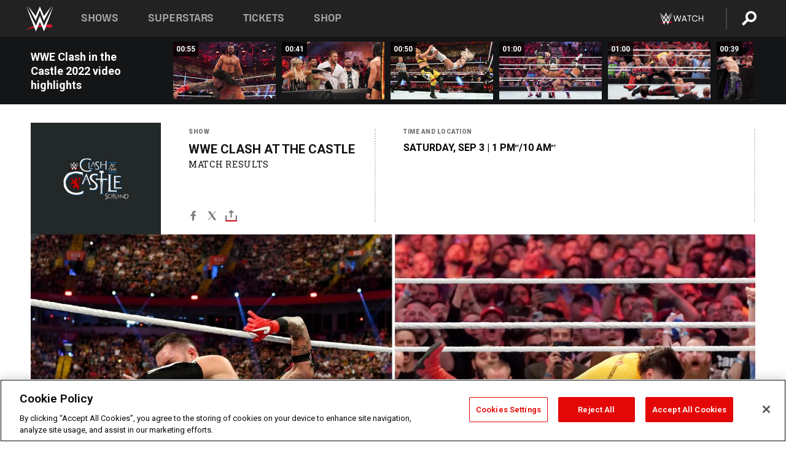

--- FILE ---
content_type: text/html; charset=UTF-8
request_url: https://www.wwe.com/shows/clash-at-the-castle/2022/edge-rey-mysterio-vs-the-judgment-day-results
body_size: 20971
content:
<!DOCTYPE html>
<html lang="en" dir="ltr" prefix="og: https://ogp.me/ns#">
  <head>
    <meta charset="utf-8" />
<link rel="icon" href="/favicon.ico" type="image/x-icon" />
<meta name="description" content="Edge &amp; Rey Mysterio defeat The Judgment Day; Dominik Mysterio shockingly betrays his father and The Rated-R Superstar. " />
<link rel="shortlink" href="https://www.wwe.com/shows/clash-at-the-castle/2022/edge-rey-mysterio-vs-the-judgment-day-results" />
<link rel="canonical" href="https://www.wwe.com/shows/clash-at-the-castle/2022/edge-rey-mysterio-vs-the-judgment-day-results" />
<link rel="image_src" href="https://www.wwe.com/f/styles/wwe_large/public/all/2022/09/20220903_ClashatTheCastle_Mysterios--ee77bb889477149acaf894674811a089.jpg" />
<meta property="og:site_name" content="WWE" />
<meta property="og:type" content="article" />
<meta property="og:url" content="https://www.wwe.com/shows/clash-at-the-castle/2022/edge-rey-mysterio-vs-the-judgment-day-results" />
<meta property="og:title" content="Edge &amp; Rey Mysterio vs. The Judgment Day results" />
<meta property="og:description" content="Edge &amp; Rey Mysterio defeat The Judgment Day; Dominik Mysterio shockingly betrays his father and The Rated-R Superstar. " />
<meta property="og:image" content="https://www.wwe.com/f/styles/og_image/public/all/2022/09/20220903_ClashatTheCastle_Mysterios--ee77bb889477149acaf894674811a089.jpg" />
<meta property="fb:app_id" content="295666513781415" />
<meta name="twitter:card" content="summary_large_image" />
<meta name="twitter:description" content="Edge &amp; Rey Mysterio defeat The Judgment Day; Dominik Mysterio shockingly betrays his father and The Rated-R Superstar. " />
<meta name="twitter:site" content="@wwe" />
<meta name="twitter:title" content="Edge &amp; Rey Mysterio vs. The Judgment Day results" />
<meta name="twitter:image" content="https://www.wwe.com/f/styles/wwe_large/public/all/2022/09/20220903_ClashatTheCastle_Mysterios--ee77bb889477149acaf894674811a089.jpg" />
<meta name="twitter:app:name:iphone" content="WWE" />
<meta name="twitter:app:id:iphone" content="551798799" />
<meta name="twitter:app:name:ipad" content="WWE" />
<meta name="twitter:app:id:ipad" content="551798799" />
<meta name="twitter:app:name:googleplay" content="WWE" />
<meta name="twitter:app:id:googleplay" content="com.wwe.universe" />
<meta name="apple-itunes-app" content="app-id=551798799, affiliate-data=KCBikRHks4I, app-argument=https://www.wwe.com" />
<meta name="Generator" content="Drupal 10 (https://www.drupal.org)" />
<meta name="MobileOptimized" content="width" />
<meta name="HandheldFriendly" content="true" />
<meta name="viewport" content="width=device-width, initial-scale=1, shrink-to-fit=no" />
<script> var googletag = googletag || {};
    googletag.cmd = googletag.cmd || []; </script>
<!-- Google Tag Manager -->
<script>
var ga_dev_acctlist = "qa-www,qa-wwe,integration-,stage,cube,ion,proxy,codeandtheory,jenkins,tyr,kyte,cloud,compute,net,ec2,qa-www-aws";
var ga_devid = "GTM-KMHBSF";
var ga_liveid = "GTM-N7776B";

var wweGTMID = ga_liveid;
var data = ga_dev_acctlist.split(',');
var i = 0;
var l = data.length;
for (; i < l; i++) {
  if (location.hostname.indexOf(data[i]) > -1) {
    wweGTMID = ga_devid;
    break;
  }
}
var wwe_ga_dataLayer = [];
</script>
  <script>
    var Drupal = Drupal || { 'settings': {}, 'behaviors': {}, 'locale': {} };
    if (typeof(Drupal.behaviors.wweAnalytics) != 'undefined') {
      wwe_ga_dataLayer = Drupal.behaviors.wweAnalytics.setBaseData(wwe_ga_dataLayer);
    }
  </script>
  <script>(function(w,d,s,l,i){w[l]=w[l]||[];w[l].push({'gtm.start':new Date().getTime(),event:'gtm.js'});var f=d.getElementsByTagName(s)[0],j=d.createElement(s),dl=l!='dataLayer'?'&l='+l:'';j.async=true;j.src='https://www.googletagmanager.com/gtm.js?id='+i+dl;f.parentNode.insertBefore(j,f);})(window,document,'script','wwe_ga_dataLayer',wweGTMID);</script>
<!-- End Google Tag Manager -->
<noscript><!-- Google Tag Manager (noscript) -->
<iframe src="//www.googletagmanager.com/ns.html?id=GTM-N7776B" height="0" width="0" style="display:none;visibility:hidden"></iframe>
  <!-- End Google Tag Manager (noscript) --></noscript>
<div id="teconsent-holder"><div id='teconsent'></div>
</div>
<script src="https://cdn.cookielaw.org/scripttemplates/otSDKStub.js"  type="text/javascript" charset="UTF-8" data-domain-script="018eed9f-9812-7750-999b-302e8f68d077" data-dLayer-name="wwe_ga_dataLayer" ></script>
<script type="text/javascript">
function OptanonWrapper() { }
</script>
<script type="text/javascript">
document.addEventListener("DOMContentLoaded", function () {
    window.easternDay = new Intl.DateTimeFormat("en-US", {
        timeZone: "America/New_York",
        weekday: "long"
    }).format(new Date());

    window.easternHour = parseInt(new Intl.DateTimeFormat("en-US", {
        timeZone: "America/New_York",
        hour: "numeric",
        hour12: false
    }).format(new Date()));

    window.showaepopup = window.easternHour >= 0 && window.easternHour < 20;

    if (window.location.href.indexOf("ismobile=true") > 0 || localStorage.getItem('isMobile') == 'true') {
        localStorage.setItem('isMobile', true);
        jQuery("li.hamburger").hide();
        jQuery("li.pull-right").hide();
        jQuery("div.pane-distributed-footer").hide();
        jQuery("#mini-panel-header_navigation").css({ "display": "none" });
        jQuery('.wwe-highlights-videos--wrapper').css({ "display": "none" });
        jQuery('.events-header--video').css({ "display": "none" });
        jQuery('.events-header--content').css({ "padding-top": "30px" });
        jQuery("body").attr('style', 'padding-top: 0px !important');
    }
});
</script>
<script>
const hideButtons = () =>
  document.querySelectorAll('.account-button').forEach(el => el.style.display = 'none');

new MutationObserver(hideButtons).observe(document.documentElement, { childList: true, subtree: true });
document.addEventListener('DOMContentLoaded', hideButtons);
</script>
<style type="text/css">
@media screen AND ( max-width:800px )  { .wwe-page-header--title { font-size: 5.5vw !important; } }
span[class^="wwe-shows-hub--show-network__netflix"] {  width:4em; top: 6px; left: 8px; }
</style>
<script>
(function () {

  var ALLOWED_DOMAINS = ['www.wwe.com'];

  function isAllowedHost(host) {
    host = String(host || '').toLowerCase();
    for (var i = 0; i < ALLOWED_DOMAINS.length; i++) {
      var d = String(ALLOWED_DOMAINS[i] || '').toLowerCase();
      if (!d) continue;
      if (host === d) return true;
      if (host.length > d.length && host.slice(-d.length - 1) === '.' + d) return true;
    }
    return false;
  }

  if (!isAllowedHost(window.location.hostname)) {
    return; 
  }

  function normalizeText(s) {

    return String(s || '')
      .replace(/\u00a0/g, ' ')
      .replace(/\s+/g, ' ')
      .replace(/^\s+|\s+$/g, '')
      .toUpperCase();
  }

  function adjustVendorLinks() {
    var anchors = document.querySelectorAll('a[href]');
    for (var i = 0; i < anchors.length; i++) {
      var a = anchors[i];
      var txt = normalizeText(a.textContent || a.innerText);

      if (txt === 'SIGN UP FOR PEACOCK') {
        if (a.parentNode) a.parentNode.removeChild(a);
        continue;
      }

      var raw = (a.getAttribute('href') || '').toLowerCase();
      var abs = (a.href || '').toLowerCase();
      if (raw.indexOf('peacocktv.com') !== -1 || abs.indexOf('peacocktv.com') !== -1) {
        var textNode = document.createTextNode(a.textContent || a.innerText || '');
        if (a.parentNode) a.parentNode.replaceChild(textNode, a);
      }
    }
  }

  if (document.readyState === 'loading') {
    document.addEventListener('DOMContentLoaded', adjustVendorLinks);
  } else {
    adjustVendorLinks();
  }
})();
</script>
<script type="text/javascript">
window.addEventListener('scroll', function() {
    document.querySelectorAll('.wwe-breaker--wrapper:not(.pageview-process)').forEach(div => {
        rect = div.getBoundingClientRect();
        windowHeight = window.innerHeight;
        if (rect.top <= (windowHeight / 2)-100 && rect.bottom >= (windowHeight / 2)-100) {
          div.classList.add('pageview-process');
          Drupal.behaviors.wweAnalytics.trackVirtualPageView(location.pathname, document.title);
        }
        
    });
});
</script>
<meta http-equiv="x-ua-compatible" content="ie=edge" />
<script src="https://player.wwe.com/release/v1.7.5/Player.js" type="text/javascript"></script>
<script src="https://imasdk.googleapis.com/js/sdkloader/ima3.js" type="text/javascript"></script>
<script src="https://imasdk.googleapis.com/js/sdkloader/ima3_dai.js" type="text/javascript"></script>
<script>window.a2a_config=window.a2a_config||{};a2a_config.callbacks=[];a2a_config.overlays=[];a2a_config.templates={};var a2a_config = a2a_config || {};
a2a_config.onclick = false;
a2a_config.icon_color = "#000";
a2a_config.exclude_services = [
      'amazon_wish_list', 'aol_mail', 'balatarin', 'bibsonomy', 'blogger', 'blogmarks', 'bluesky', 'bookmarks_fr', 'box_net', 'buffer', 'copy_link', 'diary_ru', 'diaspora', 'digg', 'diigo', 'douban', 'draugiem', 'evernote', 'facebook', 'fark', 'flipboard', 'folkd', 'gmail', 'google_classroom', 'google_translate', 'hacker_news', 'hatena', 'houzz', 'instapaper', 'kakao', 'known', 'line', 'linkedin', 'livejournal', 'mail_ru', 'mastodon', 'mendeley', 'meneame', 'message', 'messenger', 'mewe', 'micro_blog', 'mix', 'mixi', 'myspace', 'odnoklassniki', 'outlook_com', 'papaly', 'pinboard', 'pinterest', 'plurk', 'pocket', 'print', 'printfriendly', 'pusha', 'push_to_kindle', 'qzone', 'raindrop_io', 'reddit', 'rediff_mypage', 'refind', 'sina_weibo', 'sitejot', 'skype', 'slashdot', 'snapchat', 'stocktwits', 'svejo', 'symbaloo_bookmarks', 'teams', 'telegram', 'threema', 'trello', 'tumblr', 'twiddla', 'twitter', 'typepad', 'viber', 'vk', 'wechat', 'whatsapp', 'wordpress', 'wykop', 'xing', 'yahoo_mail', 'yummly', 'facebook_messenger', 'google_plus', 'float', 'google_gmail' ,'typepad_post','rediff','kindle_it','microsoft_teams','sms','x'];

a2a_config.prioritize = ["threads", "email"];
a2a_config.native_mobile_share = false;

// Set the Threads share endpoint to use the Web Intent URL
a2a_config.templates.threads = {
  // Use the standard Threads Web Intent URL
  url: 'https://www.threads.net/intent/post?url=${link}',
  // Optional: Remove any custom deep-link configuration if it exists
  // deep_link: null
};

// Disable post-share "Thanks for sharing" modal
a2a_config.thanks = {
    postShare: false,
};</script>
<style>.a2apage_wide.a2a_wide .a2a_more {
      display: none;
    }
#a2apage_dropdown #a2apage_mini_services a.a2a_i::after {
      content: none;
    }
#a2apage_dropdown #a2apage_mini_services a.a2a_i, i.a2a_i {
border : none !important;
line-height: 2;
}
#a2apage_dropdown {
      background-color: #000 !important;
}
#a2apage_dropdown #a2apage_mini_services .a2a_i {
      display: inline-block;
      width: 32px  !important;
      height: 32px  !important;
      overflow: hidden  !important;
    }
#a2apage_dropdown #a2apage_mini_services .a2a_i span {
      display: block;
      width: 100%  !important;
      height: 100%  !important;
    }
#a2apage_dropdown #a2apage_mini_services .a2a_i svg {
      width: 100%  !important;
      height: 100%  !important;
    }
 #a2apage_dropdown #a2apage_mini_services .a2a_i span::after {
      display: none !important;
    }

    .a2a_button_pinterest,
    .a2a_button_twitter,
    .a2a_button_tumblr {
      background-color: gray !important;
      color: gray !important;
      filter: grayscale(100%) !important;
      width: 32px;
      height: 32px;
    }
    .a2a_button_facebook::before,
    .a2a_button_pinterest::before,
    .a2a_button_twitter::before,
    .a2a_button_tumblr::before {
      content: "" !important;
    }
.a2a_floating_style {
    background-color: #f0f0f0; /* Example background color */
    border: 1px solid #ddd; /* Optional border styling */
}

.a2a_floating_style .a2a_button {
    background-color: #ff6347; /* Example button color */
    color: white; /* Text color for the buttons */
}

.a2a_floating_style .a2a_button:hover {
    background-color: #ff4500; /* Hover effect color */
}

//* Main social buttons */
.a2a_button_facebook, .a2a_button_x {
  display: inline-block;
  margin-right: 0px;
  background-size: contain;
  width: 34px;
  height: 24px;
}

/* Custom tooltip container */
.custom-tooltip {
  position: relative;
  display: inline-block;
  padding-left:10px;
}

/* Tooltip text (hidden by default) */
.tooltiptext {
  display: none;
  position: absolute;
  background-color: #fff;
  border: 1px solid #ccc;
  box-shadow: 0 0 10px rgba(0,0,0,0.1);
  margin-top: 10px;
  padding: 10px;
  list-style: none;
  z-index: 1000;
}

/* Tooltip items */
.tooltiptext li {
  margin-bottom: 5px;
}

.tooltiptext li:last-child {
  margin-bottom: 0;
}

/* Toggle button */
.icon-svg.social-menu-toggle {
  cursor: pointer;
  display: inline-block;
  vertical-align: middle;
}

.icon-svg.social-menu-toggle svg {
  fill: #000;
  width: 24px;
  height: 24px;
}

/* Adjustments to tooltip appearance */
.tooltiptext a {
  display: inline-block;
  width: 24px;
  height: 24px;
  background-size: contain;
  background-repeat: no-repeat;
}</style>

    <title>Edge &amp; Rey Mysterio def. The Judgment Day; Dominik Mysterio shockingly betrays his father and Edge | WWE</title>
    <link rel="stylesheet" media="all" href="/f/css/css__HESZwGnK4MBEklgNUodj6rDcdy1vpFKldDoLlqK100.css?delta=0&amp;language=en&amp;theme=wwe_theme&amp;include=[base64]" />
<link rel="stylesheet" media="all" href="https://player.wwe.com/release/v1.7.5/Player.css" />
<link rel="stylesheet" media="all" href="/f/css/css_UikIGqQrrZM7wlVbQhGlBcYXwV74HrV1S4IOiFRGBko.css?delta=2&amp;language=en&amp;theme=wwe_theme&amp;include=[base64]" />
<link rel="stylesheet" media="all" href="/f/css/css_nvIALpMWF-PJcuXDg5rq2-RSFa3LFRnR0A4YYoLht4A.css?delta=3&amp;language=en&amp;theme=wwe_theme&amp;include=[base64]" />
<link rel="stylesheet" media="all" href="//use.fontawesome.com/releases/v5.13.0/css/all.css" />
<link rel="stylesheet" media="all" href="/f/css/css_zFo3DGVRIjXdSBAN4A9bO4tNmYeHfZGBP1ToN1lObOs.css?delta=5&amp;language=en&amp;theme=wwe_theme&amp;include=[base64]" />

    
  </head>
  <body class="layout-no-sidebars page-node-40102399 path-node node--type-match">
    <a href="#main-content" class="visually-hidden-focusable" aria-label="main-content">
      Skip to main content
    </a>
    
      <div class="dialog-off-canvas-main-canvas" data-off-canvas-main-canvas>
            
  <div id="page-wrapper">
    <div id="page">
          <header id="header" class="header" role="banner" aria-label="Site header">
                                        <nav class="navbar navbar-dark bg-primary navbar-expand-lg" id="navbar-main" aria-label="main-navigation">
                                      <a href="/" title="Home" rel="home" class="navbar-brand">
              <img src="/themes/custom/wwe_theme/logo.svg" alt="Home" class="img-fluid d-inline-block align-top" />
            
    </a>
    

                                  <button class="navbar-toggler collapsed" type="button" data-bs-toggle="collapse" data-bs-target="#CollapsingNavbar" aria-controls="CollapsingNavbar" aria-expanded="false" aria-label="Toggle navigation"><span class="navbar-toggler-icon"></span></button>
                  <div class="collapse navbar-collapse justify-content-end" id="CollapsingNavbar">
                                          <nav role="navigation" aria-labelledby="block-wwe-theme-main-menu-menu" id="block-wwe-theme-main-menu" class="block block-menu navigation menu--main">
            
  <h2 class="visually-hidden" id="block-wwe-theme-main-menu-menu">Main navigation</h2>
  

        
              <ul class="clearfix nav navbar-nav" data-component-id="bootstrap_barrio:menu_main">
                    <li class="nav-item">
                          <a href="/shows" class="nav-link nav-link--shows" data-drupal-link-system-path="node/50000001">Shows</a>
              </li>
                <li class="nav-item">
                          <a href="/superstars" class="nav-link nav-link--superstars" data-drupal-link-system-path="node/50000002">Superstars</a>
              </li>
                <li class="nav-item">
                          <a href="/events" class="nav-link nav-link--events" data-drupal-link-system-path="node/50000003">Tickets</a>
              </li>
                <li class="nav-item">
                          <a href="https://shop.wwe.com/en/?_s=bm-HP-WWEcom-Shop-Main_Nav-2022" class="nav-link nav-link-https--shopwwecom-en--sbm-hp-wwecom-shop-main-nav-2022">Shop</a>
              </li>
        </ul>
  



  </nav>
<div id="block-wwe-theme-mainmenuaccountblock" class="block block-wwe-global-panes block-main-menu-account-block">
  
    
      <div class="content">
          <nav class="wwe-header-navigation">
        <div class="desktop-menu">
            <div class="pull-right wwe-geo-group">
                                                                        <div class="network-promo-component network-promo-button element-invisible wwe-geo-element" data-countries="ao,at,be,bj,bw,bf,bi,cv,kh,cm,cf,km,cg,ci,cd,gq,er,sz,et,fr,gf,pf,tf,ga,gm,de,gh,gn,gw,va,it,jp,ke,kr,ls,lr,li,lu,mg,mw,ml,mu,yt,mz,na,nc,ne,ng,ph,re,rw,sh,mf,pm,sm,st,sn,sc,sl,za,ch,tz,tg,ug,wf,zm,zw" data-include="in" data-color="#D0021B" tabindex="0">
                        <img src="/f/styles/scaleto240with/public/all/2022/09/nav-Network-WWENetwork%402x--27641c123206feea4d9cfe8b2fa1406e.png" alt="Watch on WWE Network" title="Watch on WWE Network" class="network-logo">
                        <div class="network-promo">
                                        <p>Watch every Premium Live Event and get unlimited access to WWE&#039;s premium content - available to you anywhere, anytime, on any device.</p>
                        <a class="wwe-button button-default" href="https://www.wwe.com/wwenetwork?utm_source=wwecom&amp;utm_medium=nav&amp;utm_campaign=evergreen" target="_blank">Go to WWE Network</a>
            </div>
        </div>
    
                                                        <div class="network-promo-component network-promo-button element-invisible wwe-geo-element" data-countries="zz" data-include="ex" data-color="" tabindex="0">
                        <img src="/f/styles/scaleto240with/public/all/2025/01/netflixWWE_192x48--ab18e68e7aa037bceceac17f0fbe4bcd.png" alt="" title="" class="network-logo">
                        <div class="network-promo">
                                        <p>Watch every Premium Live Event and enjoy some of your favorite WWE content on Netflix</p>
                        <a class="wwe-button button-default" href="https://www.netflix.com/title/81788927" target="_blank">Go to Netflix</a>
            </div>
        </div>
    
                                                        <div class="network-promo-component network-promo-button element-invisible wwe-geo-element" data-countries="zz" data-include="in" data-color="#c48942 " tabindex="0">
                        <img src="/f/styles/scaleto240with/public/all/2023/01/nav-network-WatchOnSonyLiv-CTA-183x48--760f6aa68e476bb3003fc045c38705a0.png" alt="Watch on Sony LIV " title="Watch on Sony LIV " class="network-logo">
                        <div class="network-promo">
                                        <p>Visit Sony LIV to sign in or sign up and enjoy WWE&#039;s premium content. </p>
                        <a class="wwe-button button-default" href="https://www.sonyliv.com/signin?utm_source=wwe&amp;utm_medium=referral&amp;utm_campaign=wwe_acq&amp;utm_term=go_to_sonyliv" target="_blank">Go to Sony LIV </a>
            </div>
        </div>
    
                                                        <div class="network-promo-component network-promo-button element-invisible wwe-geo-element" data-countries="zzz" data-include="in" data-color="#0181C4" tabindex="0">
                        <img src="/f/styles/scaleto240with/public/all/2023/01/nav-Network-Flow-CTA--f8b50f2dde73e4e7e185be36eeb510e5.png" alt="Flow" title="Flow" class="network-logo">
                        <div class="network-promo">
                                        <p>Watch WrestleMania and other WWE Premium Live Events on Flow.</p>
                        <a class="wwe-button button-default" href="https://www.flowsports.co" target="_blank">Go to Flow</a>
            </div>
        </div>
    
                                                        <div class="network-promo-component network-promo-button element-invisible wwe-geo-element" data-countries="us,as,gu,mp,pr,vi,um" data-include="in" data-color="red" tabindex="0">
                        <img src="/f/styles/scaleto240with/public/2025/09/watch-wwe-flat-horizontal-white-220x46.png" alt="How to Watch" title="How to Watch" class="network-logo">
                        <div class="network-promo">
                                        <p>Learn how to access and stream WWE content online, including every WWE Premium Live Event, your favorite shows, historical and recent, and even watch Raw live. </p>
                        <a class="wwe-button button-default" href="https://wwenetwork.com" target="_blank">Learn More</a>
            </div>
        </div>
    
                                                    <div class="vertical-break"></div>
                <div class="account-button"></div>
                <span class="search">
                    <a href="/search">
                        <img class="icon" title="Search icon" alt="If you hit on this search icon then you will be redirected to https://watch.wwe.com/search" src="/modules/custom/wwe_global_panes/assets/img/search-thicc.svg">
                    </a>
                </span>
            </div>
        </div>

                    <ul class='mobile-menu wwe-geo-group'>
                                                <li class="element-invisible wwe-geo-element network-promo-component" data-countries="ao,at,be,bj,bw,bf,bi,cv,kh,cm,cf,km,cg,ci,cd,gq,er,sz,et,fr,gf,pf,tf,ga,gm,de,gh,gn,gw,va,it,jp,ke,kr,ls,lr,li,lu,mg,mw,ml,mu,yt,mz,na,nc,ne,ng,ph,re,rw,sh,mf,pm,sm,st,sn,sc,sl,za,ch,tz,tg,ug,wf,zm,zw" data-include="in" data-color="#D0021B">
            <div class="mobile-network-promo">
                <div class="mobile-network-promo_image">
                                            <img src="/f/styles/scaleto240with/public/all/2022/09/nav-Network-WWENetwork%402x--27641c123206feea4d9cfe8b2fa1406e.png" height="24" alt="Watch on WWE Network" title="Watch on WWE Network">
                                                        </div>
                                    <div class="mobile-network-promo_text">Watch every Premium Live Event and get unlimited access to WWE&#039;s premium content - available to you anywhere, anytime, on any device.</div>
                                <a class="wwe-button button-promo button-default" href="https://www.wwe.com/wwenetwork?utm_source=wwecom&amp;utm_medium=nav&amp;utm_campaign=evergreen" target="_blank">Go to WWE Network</a>
            </div>
        </li>
    
                                                <li class="element-invisible wwe-geo-element network-promo-component" data-countries="zz" data-include="ex" data-color="">
            <div class="mobile-network-promo">
                <div class="mobile-network-promo_image">
                                            <img src="/f/styles/scaleto240with/public/all/2025/01/netflixWWE_192x48--ab18e68e7aa037bceceac17f0fbe4bcd.png" height="24" alt="" title="">
                                                        </div>
                                    <div class="mobile-network-promo_text">Watch every Premium Live Event and enjoy some of your favorite WWE content on Netflix</div>
                                <a class="wwe-button button-promo button-default" href="https://www.netflix.com/title/81788927" target="_blank">Go to Netflix</a>
            </div>
        </li>
    
                                                <li class="element-invisible wwe-geo-element network-promo-component" data-countries="zz" data-include="in" data-color="#c48942 ">
            <div class="mobile-network-promo">
                <div class="mobile-network-promo_image">
                                            <img src="/f/styles/scaleto240with/public/all/2023/01/nav-network-WatchOnSonyLiv-CTA-183x48--760f6aa68e476bb3003fc045c38705a0.png" height="24" alt="Watch on Sony LIV " title="Watch on Sony LIV ">
                                                        </div>
                                    <div class="mobile-network-promo_text">Visit Sony LIV to sign in or sign up and enjoy WWE&#039;s premium content. </div>
                                <a class="wwe-button button-promo button-default" href="https://www.sonyliv.com/signin?utm_source=wwe&amp;utm_medium=referral&amp;utm_campaign=wwe_acq&amp;utm_term=go_to_sonyliv" target="_blank">Go to Sony LIV </a>
            </div>
        </li>
    
                                                <li class="element-invisible wwe-geo-element network-promo-component" data-countries="zzz" data-include="in" data-color="#0181C4">
            <div class="mobile-network-promo">
                <div class="mobile-network-promo_image">
                                            <img src="/f/styles/scaleto240with/public/all/2023/01/nav-Network-Flow-CTA--f8b50f2dde73e4e7e185be36eeb510e5.png" height="24" alt="Flow" title="Flow">
                                                        </div>
                                    <div class="mobile-network-promo_text">Watch WrestleMania and other WWE Premium Live Events on Flow.</div>
                                <a class="wwe-button button-promo button-default" href="https://www.flowsports.co" target="_blank">Go to Flow</a>
            </div>
        </li>
    
                                                <li class="element-invisible wwe-geo-element network-promo-component" data-countries="us,as,gu,mp,pr,vi,um" data-include="in" data-color="red">
            <div class="mobile-network-promo">
                <div class="mobile-network-promo_image">
                                            <img src="/f/styles/scaleto240with/public/2025/09/watch-wwe-flat-horizontal-white-220x46.png" height="24" alt="How to Watch" title="How to Watch">
                                                        </div>
                                    <div class="mobile-network-promo_text">Learn how to access and stream WWE content online, including every WWE Premium Live Event, your favorite shows, historical and recent, and even watch Raw live. </div>
                                <a class="wwe-button button-promo button-default" href="https://wwenetwork.com" target="_blank">Learn More</a>
            </div>
        </li>
    
                            </ul>
            <div class="mobile-menu-underlay"></div>
            </nav>
    </div>
  </div>


                                                          </div>
                                                          </nav>
                        </header>
                  <div class="highlighted">
          <aside class="container-fluid section clearfix" role="complementary">
              <div data-drupal-messages-fallback class="hidden"></div>


          </aside>
        </div>
                  <div id="main-wrapper" class="layout-main-wrapper clearfix">
                  <div id="main" class="container-fluid">
            
            <div class="row row-offcanvas row-offcanvas-left clearfix">
                                  <main class="main-content col" id="content" role="main" >
                  <section class="section">
                                    <a href="#main-content" id="main-content" aria-label="main-content" tabindex="-1"></a>
                      <div id="block-wwe-theme-content" class="block block-system block-system-main-block">
  
    
      <div class="content">
      

<article class="node node--type-match node--view-mode-full clearfix">
  <header>
    
        
      </header>
  <div class="node__content clearfix">
      <div class="layout layout--onecol">
    <div  class="layout__region layout__region--content">
      
<div class="block-inline-blockvideo-playlist-carousel-title-content-wrapper">

<div class="block block-layout-builder block-inline-blockvideo-playlist-carousel wwe-highlights-videos--header">
  
    <h2 class="wwe-hightlight-videos--title"></h2>
  
      <div class="content">
      <div class="wwe-highlights-videos--wrapper wwe-header--explorer js-hide" data-vr-zone="Highlight Videos" data-context="40102399">
  <div class="wwe-hightlight-videos--inner">
  
  <div class="wwe-highlight-videos--videos-wrapper">
    <div class="wwe-hightlight-videos--carousel"></div>
  </div>
  </div>
</div>
    </div>
    </div>
  
</div>
<div class="block block-wwe-ads block-ads-header">
  
    
      <div class="content">
      <div id="wwe-ad-header-1842087828" class="wwe-ad-header" alt="Advertisement" role="dialog" aria-label="Advertisement"></div><div class="wwe-ad-interstitial" id="wwe-ad-interstitial-677774059"></div>
    </div>
  </div>
<div class="block block-ct-match block-match-header">
  
    
      <div class="content">
      <div class="wwe-match--header__wrapper">
  <div class="wwe-match--header wwe-geo-group wwe-match--header__WWE Clash at the Castle">
    <div class="wwe-match--header__section wwe-match--header-logo wwe-match--logo wwe-match--logo__WWE Clash at the Castle"  
      style="background-color: ; color: ;--bg-color: ;">
     <img src="/f/styles/medium/public/all/2024/06/20240607_Clash_ShowLogo--912d74d71c4938b421e4424c4f22aca1.png" alt="WWE Photo" />

    </div>

    <div class="wwe-match--header__section wwe-match--header--info  full ">
      <div class="wwe-match--header__section--inner">
        <p class="wwe-match--header__section--title wwe-match--type">Show</p>
        <p class="wwe-match--show-title">
          WWE Clash at the Castle
        </p>
        <p class="wwe-match--show-status match-status-match-results">
        Match Results
        </p>

        <div class="wwe-match-social">
        <div class="block block-addtoany block-addtoany-block">
  
    
      <div class="content">
      <span class="a2a_kit a2a_kit_size_20 addtoany_list" data-a2a-url="https://www.wwe.com/shows/clash-at-the-castle/2022/edge-rey-mysterio-vs-the-judgment-day-results" data-a2a-title="Edge &amp; Rey Mysterio def. The Judgment Day; Dominik Mysterio shockingly betrays his father and Edge"><a class="a2a_button_facebook" aria-label="Facebook"><svg fill="#FFFFFF" xmlns="http://www.w3.org/2000/svg"  viewBox="0 0 24 24" width="24px" height="24px"><path d="M17.525,9H14V7c0-1.032,0.084-1.682,1.563-1.682h1.868v-3.18C16.522,2.044,15.608,1.998,14.693,2 C11.98,2,10,3.657,10,6.699V9H7v4l3-0.001V22h4v-9.003l3.066-0.001L17.525,9z"/></svg></a><a class="a2a_button_x"  aria-label="X"><svg fill="#FFFFFF" xmlns="http://www.w3.org/2000/svg"  viewBox="0 0 50 50" width="24px" height="24px"><path d="M 6.9199219 6 L 21.136719 26.726562 L 6.2285156 44 L 9.40625 44 L 22.544922 28.777344 L 32.986328 44 L 43 44 L 28.123047 22.3125 L 42.203125 6 L 39.027344 6 L 26.716797 20.261719 L 16.933594 6 L 6.9199219 6 z"/></svg></a><a class="a2a_dd icon-svg social-menu-toggle" href="https://www.addtoany.com/share" data-tracking-label="social|toggle" aria-expanded="false" aria-controls="extra-icons"  aria-label="Toggle"><svg aria-labelledby="label-634" role="img" focusable="false" version="1.1" baseProfile="full" xmlns="http://www.w3.org/2000/svg" class="icon-svg--share" viewBox="0 0 63.3 64"><rect class="crs-bar" y="56.2" fill="#D7182A" width="63.3" height="7.8"></rect><rect class="uprgt-lft" y="30.5" fill="#7D7B80" width="7.4" height="26"></rect><rect class="uprgt-rgt" x="55.8" y="30.5" fill="#7D7B80" width="7.4" height="26"></rect><path class="arrow" fill="#7D7B80" d="M31.6,0L16,15.6h11.9v24.6c0,1.5,1.5,3.7,3.7,3.7s3.7-1.5,3.7-3.7V15.6h11.9L31.6,0z"></path><title id="label-634">More Share Options</title></svg></a><div class="mobile-social-toggle"><svg aria-labelledby="label-634" role="img" focusable="false" version="1.1" baseProfile="full" xmlns="http://www.w3.org/2000/svg" class="icon-svg--share" viewBox="0 0 63.3 64"><rect class="crs-bar" y="56.2" fill="#D7182A" width="63.3" height="7.8"></rect><rect class="uprgt-lft" y="30.5" fill="#7D7B80" width="7.4" height="26"></rect><rect class="uprgt-rgt" x="55.8" y="30.5" fill="#7D7B80" width="7.4" height="26"></rect><path class="arrow" fill="#7D7B80" d="M31.6,0L16,15.6h11.9v24.6c0,1.5,1.5,3.7,3.7,3.7s3.7-1.5,3.7-3.7V15.6h11.9L31.6,0z"></path><title id="label-634">More Share Options</title></svg></div><div class="mobile-social-overlay" style="display:none;"><div class="social-menu--head"><span>Share</span><button class="icon icon--replace icon-close js-track" data-tracking-label="social|mobile-close">close</button></div><a class="a2a_button_facebook mob-icon-fb"  aria-label="Facebook"><svg fill="#FFFFFF" xmlns="http://www.w3.org/2000/svg"  viewBox="0 0 24 24" width="24px" height="24px"><path d="M17.525,9H14V7c0-1.032,0.084-1.682,1.563-1.682h1.868v-3.18C16.522,2.044,15.608,1.998,14.693,2 C11.98,2,10,3.657,10,6.699V9H7v4l3-0.001V22h4v-9.003l3.066-0.001L17.525,9z"/></svg><span class="social-menu__channel">facebook</span></a><a class="a2a_button_x mob-icon-x"  aria-label="X"><svg fill="#FFFFFF" xmlns="http://www.w3.org/2000/svg"  viewBox="0 0 50 50" width="24px" height="24px"><path d="M 6.9199219 6 L 21.136719 26.726562 L 6.2285156 44 L 9.40625 44 L 22.544922 28.777344 L 32.986328 44 L 43 44 L 28.123047 22.3125 L 42.203125 6 L 39.027344 6 L 26.716797 20.261719 L 16.933594 6 L 6.9199219 6 z"/></svg><span class="social-menu__channel">x</span></a><a class="a2a_button_threads mob-icon-threads"  aria-label="Threads"><svg xmlns="http://www.w3.org/2000/svg" width="21px" height="21px" fill="currentColor" class="bi bi-threads" viewBox="0 0 16 16"><path d="M6.321 6.016c-.27-.18-1.166-.802-1.166-.802.756-1.081 1.753-1.502 3.132-1.502.975 0 1.803.327 2.394.948s.928 1.509 1.005 2.644q.492.207.905.484c1.109.745 1.719 1.86 1.719 3.137 0 2.716-2.226 5.075-6.256 5.075C4.594 16 1 13.987 1 7.994 1 2.034 4.482 0 8.044 0 9.69 0 13.55.243 15 5.036l-1.36.353C12.516 1.974 10.163 1.43 8.006 1.43c-3.565 0-5.582 2.171-5.582 6.79 0 4.143 2.254 6.343 5.63 6.343 2.777 0 4.847-1.443 4.847-3.556 0-1.438-1.208-2.127-1.27-2.127-.236 1.234-.868 3.31-3.644 3.31-1.618 0-3.013-1.118-3.013-2.582 0-2.09 1.984-2.847 3.55-2.847.586 0 1.294.04 1.663.114 0-.637-.54-1.728-1.9-1.728-1.25 0-1.566.405-1.967.868ZM8.716 8.19c-2.04 0-2.304.87-2.304 1.416 0 .878 1.043 1.168 1.6 1.168 1.02 0 2.067-.282 2.232-2.423a6.2 6.2 0 0 0-1.528-.161"/></svg><span class="social-menu__channel">threads</span></a><a class="a2a_button_email mob-icon-email"  aria-label="Email"><svg fill="#FFFFFF" xmlns="http://www.w3.org/2000/svg" viewBox="0 0 32 32"><path fill="#fff" d="M27 21.775v-9.9s-10.01 6.985-10.982 7.348C15.058 18.878 5 11.875 5 11.875v9.9c0 1.375.293 1.65 1.65 1.65h18.7c1.393 0 1.65-.242 1.65-1.65m-.017-11.841c0-1.002-.291-1.359-1.633-1.359H6.65c-1.38 0-1.65.429-1.65 1.43l.016.154s9.939 6.842 11 7.216C17.14 16.941 27 10.005 27 10.005z"></path></svg><span class="social-menu__channel">email</span></a></div></span>

    </div>
  </div>

        </div>
      </div>
    </div>
    <div class="wwe-match--header__section wwe-match--venue  full " >
      <div class="wwe-match--header__section--inner">
               <p class="wwe-match--header__section--title">
          Time and Location
        </p>
        <p class="wwe-match--venue--date">
          Saturday, Sep 3 | 1 PM<sup>ET</sup>/10 AM<sup>PT</sup>
        </p>
        
                
      </div>
    </div>
          <div data-countries="ao,at,be,bj,bw,bf,bi,cv,kh,cm,cf,km,cg,ci,cd,gq,er,sz,et,fr,gf,pf,tf,ga,gm,de,gh,gn,gw,va,it,jp,ke,kr,ls,lr,li,lu,mg,mw,ml,mu,yt,mz,na,nc,ne,ng,ph,re,rw,sh,mf,pm,sm,st,sn,sc,sl,za,ch,tz,tg,ug,wf,zm,zw" data-include="in" 
      class="wwe-geo-element wwe-match--header__section wwe-match--broadcast   full   element-invisible">
        <div class="wwe-match--header__section--inner">
          <p class="wwe-match--header__section--title">Where to watch </p>
                      <div class=" wwenetwork  wwe-match--broadcast--logo  WWE Clash at the Castle">
              <img src="https://www.wwe.com/f/2019/12/wwenetwork--a5884d5e6a85023b9bc693f5b6fffac4.svg" alt="wwenetwork">      
            </div>
          
          
          <a href="https://www.wwe.com/wwenetwork" data-tracking-label="eventTitle=WWE Clash at the Castle|Get the Network" class="js-track wwe-episode--header-link icon icon--after icon-arrow-right wwe-network-cta js-network--cta-text js--network-url">Get the Network</a> 

                                <p class="wwe-match--header__section--title full">
              When to watch
            </p>
            <p class="wwe-match--venue--date">
              Saturday, Sep 3 | 1 PM<sup>ET</sup>/10 AM<sup>PT</sup>
            </p>
                  </div>
      </div>
        </div>

    <div class="wwe-match--hero__wrapper">
      <div class="wwe-match--hero">
                <picture>
                  <source srcset="/f/styles/wwe_16_9_m/public/all/2022/09/20220903_ClashatTheCastle_Mysterios--ee77bb889477149acaf894674811a089.jpg 720w, /f/styles/wwe_16_9_l/public/all/2022/09/20220903_ClashatTheCastle_Mysterios--ee77bb889477149acaf894674811a089.jpg 960w, /f/styles/wwe_16_9_xl/public/all/2022/09/20220903_ClashatTheCastle_Mysterios--ee77bb889477149acaf894674811a089.jpg 1125w, /f/styles/wwe_16_9_xxl/public/all/2022/09/20220903_ClashatTheCastle_Mysterios--ee77bb889477149acaf894674811a089.jpg 1600w, /f/styles/wwe_16_9_xl_r/public/all/2022/09/20220903_ClashatTheCastle_Mysterios--ee77bb889477149acaf894674811a089.jpg 1920w" media="(min-width: 1025px)" type="image/jpeg" sizes="100vw" width="1600" height="900"/>
              <source srcset="/f/styles/wwe_16_9_l/public/all/2022/09/20220903_ClashatTheCastle_Mysterios--ee77bb889477149acaf894674811a089.jpg 1x, /f/styles/wwe_16_9_l/public/all/2022/09/20220903_ClashatTheCastle_Mysterios--ee77bb889477149acaf894674811a089.jpg 960w, /f/styles/wwe_16_9_xl/public/all/2022/09/20220903_ClashatTheCastle_Mysterios--ee77bb889477149acaf894674811a089.jpg 1125w, /f/styles/wwe_16_9_xxl/public/all/2022/09/20220903_ClashatTheCastle_Mysterios--ee77bb889477149acaf894674811a089.jpg 1600w" media="(min-width: 768px)" type="image/jpeg" sizes="100vw" width="960" height="540"/>
              <source srcset="/f/styles/wwe_16_9_s/public/all/2022/09/20220903_ClashatTheCastle_Mysterios--ee77bb889477149acaf894674811a089.jpg 640w, /f/styles/wwe_16_9_m/public/all/2022/09/20220903_ClashatTheCastle_Mysterios--ee77bb889477149acaf894674811a089.jpg 720w, /f/styles/wwe_16_9_xs/public/all/2022/09/20220903_ClashatTheCastle_Mysterios--ee77bb889477149acaf894674811a089.jpg 768w, /f/styles/wwe_16_9_l/public/all/2022/09/20220903_ClashatTheCastle_Mysterios--ee77bb889477149acaf894674811a089.jpg 960w, /f/styles/wwe_16_9_xl/public/all/2022/09/20220903_ClashatTheCastle_Mysterios--ee77bb889477149acaf894674811a089.jpg 1125w, /f/styles/wwe_16_9_xxl/public/all/2022/09/20220903_ClashatTheCastle_Mysterios--ee77bb889477149acaf894674811a089.jpg 1600w" media="(max-width: 767.98px)" type="image/jpeg" sizes="100vw" width="768" height="432"/>
              <img alt="WWE Photo" src="/f/styles/wwe_16_9_xl/public/all/2022/09/20220903_ClashatTheCastle_Mysterios--ee77bb889477149acaf894674811a089.jpg" title="Edge &amp; Rey Mysterio def. The Judgment Day; Dominik Mysterio shockingly betrays his father and Edge" />

  </picture>

      </div>
    </div>
    <h1 class="wwe-match--hero--title">Edge &amp; Rey Mysterio def. The Judgment Day; Dominik Mysterio shockingly betrays his father and Edge</h1>
    <div class="wwe-match--hero--share"><div class="block block-addtoany block-addtoany-block">
  
    
      <div class="content">
      <span class="a2a_kit a2a_kit_size_20 addtoany_list" data-a2a-url="https://www.wwe.com/shows/clash-at-the-castle/2022/edge-rey-mysterio-vs-the-judgment-day-results" data-a2a-title="Edge &amp; Rey Mysterio def. The Judgment Day; Dominik Mysterio shockingly betrays his father and Edge"><a class="a2a_button_facebook" aria-label="Facebook"><svg fill="#FFFFFF" xmlns="http://www.w3.org/2000/svg"  viewBox="0 0 24 24" width="24px" height="24px"><path d="M17.525,9H14V7c0-1.032,0.084-1.682,1.563-1.682h1.868v-3.18C16.522,2.044,15.608,1.998,14.693,2 C11.98,2,10,3.657,10,6.699V9H7v4l3-0.001V22h4v-9.003l3.066-0.001L17.525,9z"/></svg></a><a class="a2a_button_x"  aria-label="X"><svg fill="#FFFFFF" xmlns="http://www.w3.org/2000/svg"  viewBox="0 0 50 50" width="24px" height="24px"><path d="M 6.9199219 6 L 21.136719 26.726562 L 6.2285156 44 L 9.40625 44 L 22.544922 28.777344 L 32.986328 44 L 43 44 L 28.123047 22.3125 L 42.203125 6 L 39.027344 6 L 26.716797 20.261719 L 16.933594 6 L 6.9199219 6 z"/></svg></a><a class="a2a_dd icon-svg social-menu-toggle" href="https://www.addtoany.com/share" data-tracking-label="social|toggle" aria-expanded="false" aria-controls="extra-icons"  aria-label="Toggle"><svg aria-labelledby="label-634" role="img" focusable="false" version="1.1" baseProfile="full" xmlns="http://www.w3.org/2000/svg" class="icon-svg--share" viewBox="0 0 63.3 64"><rect class="crs-bar" y="56.2" fill="#D7182A" width="63.3" height="7.8"></rect><rect class="uprgt-lft" y="30.5" fill="#7D7B80" width="7.4" height="26"></rect><rect class="uprgt-rgt" x="55.8" y="30.5" fill="#7D7B80" width="7.4" height="26"></rect><path class="arrow" fill="#7D7B80" d="M31.6,0L16,15.6h11.9v24.6c0,1.5,1.5,3.7,3.7,3.7s3.7-1.5,3.7-3.7V15.6h11.9L31.6,0z"></path><title id="label-634">More Share Options</title></svg></a><div class="mobile-social-toggle"><svg aria-labelledby="label-634" role="img" focusable="false" version="1.1" baseProfile="full" xmlns="http://www.w3.org/2000/svg" class="icon-svg--share" viewBox="0 0 63.3 64"><rect class="crs-bar" y="56.2" fill="#D7182A" width="63.3" height="7.8"></rect><rect class="uprgt-lft" y="30.5" fill="#7D7B80" width="7.4" height="26"></rect><rect class="uprgt-rgt" x="55.8" y="30.5" fill="#7D7B80" width="7.4" height="26"></rect><path class="arrow" fill="#7D7B80" d="M31.6,0L16,15.6h11.9v24.6c0,1.5,1.5,3.7,3.7,3.7s3.7-1.5,3.7-3.7V15.6h11.9L31.6,0z"></path><title id="label-634">More Share Options</title></svg></div><div class="mobile-social-overlay" style="display:none;"><div class="social-menu--head"><span>Share</span><button class="icon icon--replace icon-close js-track" data-tracking-label="social|mobile-close">close</button></div><a class="a2a_button_facebook mob-icon-fb"  aria-label="Facebook"><svg fill="#FFFFFF" xmlns="http://www.w3.org/2000/svg"  viewBox="0 0 24 24" width="24px" height="24px"><path d="M17.525,9H14V7c0-1.032,0.084-1.682,1.563-1.682h1.868v-3.18C16.522,2.044,15.608,1.998,14.693,2 C11.98,2,10,3.657,10,6.699V9H7v4l3-0.001V22h4v-9.003l3.066-0.001L17.525,9z"/></svg><span class="social-menu__channel">facebook</span></a><a class="a2a_button_x mob-icon-x"  aria-label="X"><svg fill="#FFFFFF" xmlns="http://www.w3.org/2000/svg"  viewBox="0 0 50 50" width="24px" height="24px"><path d="M 6.9199219 6 L 21.136719 26.726562 L 6.2285156 44 L 9.40625 44 L 22.544922 28.777344 L 32.986328 44 L 43 44 L 28.123047 22.3125 L 42.203125 6 L 39.027344 6 L 26.716797 20.261719 L 16.933594 6 L 6.9199219 6 z"/></svg><span class="social-menu__channel">x</span></a><a class="a2a_button_threads mob-icon-threads"  aria-label="Threads"><svg xmlns="http://www.w3.org/2000/svg" width="21px" height="21px" fill="currentColor" class="bi bi-threads" viewBox="0 0 16 16"><path d="M6.321 6.016c-.27-.18-1.166-.802-1.166-.802.756-1.081 1.753-1.502 3.132-1.502.975 0 1.803.327 2.394.948s.928 1.509 1.005 2.644q.492.207.905.484c1.109.745 1.719 1.86 1.719 3.137 0 2.716-2.226 5.075-6.256 5.075C4.594 16 1 13.987 1 7.994 1 2.034 4.482 0 8.044 0 9.69 0 13.55.243 15 5.036l-1.36.353C12.516 1.974 10.163 1.43 8.006 1.43c-3.565 0-5.582 2.171-5.582 6.79 0 4.143 2.254 6.343 5.63 6.343 2.777 0 4.847-1.443 4.847-3.556 0-1.438-1.208-2.127-1.27-2.127-.236 1.234-.868 3.31-3.644 3.31-1.618 0-3.013-1.118-3.013-2.582 0-2.09 1.984-2.847 3.55-2.847.586 0 1.294.04 1.663.114 0-.637-.54-1.728-1.9-1.728-1.25 0-1.566.405-1.967.868ZM8.716 8.19c-2.04 0-2.304.87-2.304 1.416 0 .878 1.043 1.168 1.6 1.168 1.02 0 2.067-.282 2.232-2.423a6.2 6.2 0 0 0-1.528-.161"/></svg><span class="social-menu__channel">threads</span></a><a class="a2a_button_email mob-icon-email"  aria-label="Email"><svg fill="#FFFFFF" xmlns="http://www.w3.org/2000/svg" viewBox="0 0 32 32"><path fill="#fff" d="M27 21.775v-9.9s-10.01 6.985-10.982 7.348C15.058 18.878 5 11.875 5 11.875v9.9c0 1.375.293 1.65 1.65 1.65h18.7c1.393 0 1.65-.242 1.65-1.65m-.017-11.841c0-1.002-.291-1.359-1.633-1.359H6.65c-1.38 0-1.65.429-1.65 1.43l.016.154s9.939 6.842 11 7.216C17.14 16.941 27 10.005 27 10.005z"></path></svg><span class="social-menu__channel">email</span></a></div></span>

    </div>
  </div>
</div>
     </div>
</div>
    </div>
  </div>

    </div>
  </div>
  <div class="match-details-wrapper layout layout--onecol">
    <div  class="layout__region layout__region--content">
      <div class="block block-wwe-ads block-ads-rail">
  
    
      <div class="content">
        <div class="l-hybrid-col-frame_rail-wrap hybrid-col-frame_rail-wrap">
      <div class="l-hybrid-col-frame_rail hybrid-col-frame_rail frame-rail-1">
      <div class="wwe-ad--rail wwe-ad--rail-1 rand-block" alt="Advertisement" role="dialog" aria-label="Advertisement"><div id="wwe-ad-rail-1792286926"></div></div></div></div>
    </div>
  </div>
<div class="block block-ct-match block-match-body">
  
    
      <div class="content">
      <div class="wwe-match--body__wrapper">
    <div class="wwe-match--body">
        <div class="wwe-match--body__section">
            <div class="wwe-match--body__section--inner">
                <div class="wwe-match--body__section--body--mobile">
                    
                    <p>
	<a class="wwe-wysiwyg--link" href="/superstars/edge">Edge</a> and <a class="wwe-wysiwyg--link" href="/superstars/reymysterio">Rey Mysterio</a> turned back the clock to 2002 when they teamed up to take on The Judgment Day’s <a class="wwe-wysiwyg--link" href="/superstars/finn-balor">Finn Bálor</a> and <a class="wwe-wysiwyg--link" href="/superstars/damian-priest">Damian Priest</a>.</p><p>
	Though he was perturbed when his father chose Edge as his partner over his son, <a class="wwe-wysiwyg--link" href="/superstars/dominik-mysterio">Dominik Mysterio </a>was still at ringside. Edge wore a mask in his entrance, signifying solidarity with Rey Mysterio, whilst the Cardiff, Wales crowd sang Edge’s song back to him.</p><div data-embed-button="video_embed" data-entity-id="40102467" data-entity-label="an embedded video" data-entity-type="node" data-entity-uuid="e8584dd7-ca99-4001-a91c-102626b38b64" data-view-mode="wysiwyg_embed" data-langcode data-entity-embed-display="entity_reference:entity_reference_entity_view" data-entity-embed-display-settings="{&quot;view_mode&quot;:&quot;wysiwyg_embed&quot;}" class="embedded-entity wwe-wysiwyg-link"><div class="wwe-embed--item node node--video node--wysiwyg-embed node--video--wysiwyg-embed clearfix">
    <div class="content">
      
                  
          <a class="js-track js-video--btn show-contextual-video--type icon-video wwe-display-duration video-play-large js-video-inline--btn" data-nid="40102467" data-duration="00:39" data-video="{&quot;sponsors&quot;:&quot;&quot;,&quot;numSponsors&quot;:false,&quot;title&quot;:&quot;Trending videos on WWE.com&quot;,&quot;playlist&quot;:[{&quot;image&quot;:&quot;\/f\/styles\/wwe_16_9_s\/public\/2022\/09\/20220903_ClashatTheCastle_Priest--e58174ae147c7a0b3f5bd822014037f6.jpg&quot;,&quot;image_uri&quot;:&quot;public:\/\/\/2022\/09\/20220903_ClashatTheCastle_Priest--e58174ae147c7a0b3f5bd822014037f6.jpg&quot;,&quot;file&quot;:&quot;\/\/vod.wwe.com\/vod\/2022\/,1080,720,540,432,360,288,\/dchicatc2022_08_ntwk.m3u8&quot;,&quot;fid&quot;:&quot;40588933&quot;,&quot;title&quot;:&quot;Damian Priest gets hung up on the barricade: WWE Clash at the Castle 2022 (WWE Network Exclusive)&quot;,&quot;nid&quot;:40102467,&quot;description&quot;:&quot;Damian Priest is feeling the pain after his groin gets hung up on the barricade at WWE Clash at the Castle. Catch WWE action on Peacock, WWE Network, FOX, USA Network, Sony India and more.&quot;,&quot;vms_id&quot;:217897,&quot;wwe_network&quot;:false,&quot;link_url&quot;:null,&quot;ads_disabled&quot;:0,&quot;path&quot;:&quot;\/videos\/damian-priest-gets-hung-up-on-the-barricade-wwe-clash-at-the-castle-2022-wwe-network-exclusive&quot;,&quot;abs_path&quot;:&quot;https:\/\/www.wwe.com\/videos\/damian-priest-gets-hung-up-on-the-barricade-wwe-clash-at-the-castle-2022-wwe-network-exclusive&quot;,&quot;network_logged_in_cta&quot;:&quot;&quot;,&quot;show_name&quot;:&quot;WWE Clash at the Castle&quot;,&quot;episode_name&quot;:&quot;&quot;,&quot;countries&quot;:[],&quot;country_logic&quot;:&quot;&quot;,&quot;tracks&quot;:[{&quot;label&quot;:&quot;en&quot;,&quot;file&quot;:&quot;https:\/\/cdn5.wwe.com\/wwe\/2022\/dchicatc2022_08_ntwk\/dchicatc2022_08_ntwk_cc_en.vtt&quot;,&quot;kind&quot;:&quot;captions&quot;}],&quot;playlist_offset&quot;:0,&quot;playlist_nid&quot;:0,&quot;backfilled&quot;:false,&quot;parent_playlist_nid&quot;:0,&quot;playlist_title&quot;:&quot;Trending videos on WWE.com&quot;,&quot;playlist_short_headline&quot;:&quot;Trending videos on WWE.com&quot;,&quot;video_offset&quot;:0,&quot;picture&quot;:&quot;  \u003Cimg srcset=\u0022\/f\/styles\/wwe_16_9_highlight_l\/public\/2022\/09\/20220903_ClashatTheCastle_Priest--e58174ae147c7a0b3f5bd822014037f6.jpg 1x\u0022 width=\u0022167\u0022 height=\u002294\u0022 alt=\u0022WWE Photo\u0022 src=\u0022\/f\/styles\/wwe_16_9_highlight_l\/public\/2022\/09\/20220903_ClashatTheCastle_Priest--e58174ae147c7a0b3f5bd822014037f6.jpg\u0022 title=\u0022WWE Photo\u0022 loading=\u0022lazy\u0022 \/\u003E\n &quot;}],&quot;takeover_bg&quot;:&quot;\/a\/i\/fpo\/premier-raw-bg.jpg&quot;}" data-tracking-label="contentTitle=Damian Priest gets hung up on the barricade: WWE Clash at the Castle 2022 (WWE Network Exclusive)|contentType=video|state=video|slot=1" data-slot="1" data-ct="video" href="/videos/damian-priest-gets-hung-up-on-the-barricade-wwe-clash-at-the-castle-2022-wwe-network-exclusive" alt="Damian Priest gets hung up on the barricade: WWE Clash at the Castle 2022 (WWE Network Exclusive)" title="Damian Priest gets hung up on the barricade: WWE Clash at the Castle 2022 (WWE Network Exclusive)">
                <picture>
                  <source srcset="/f/styles/wwe_16_9_xs/public/2022/09/20220903_ClashatTheCastle_Priest--e58174ae147c7a0b3f5bd822014037f6.jpg 1x, /f/styles/wwe_16_9_l/public/2022/09/20220903_ClashatTheCastle_Priest--e58174ae147c7a0b3f5bd822014037f6.jpg 2x" media="(min-width: 1200px)" type="image/jpeg" width="768" height="432">
              <source srcset="/f/styles/wwe_16_9_csm/public/2022/09/20220903_ClashatTheCastle_Priest--e58174ae147c7a0b3f5bd822014037f6.jpg 1x, /f/styles/wwe_16_9_l/public/2022/09/20220903_ClashatTheCastle_Priest--e58174ae147c7a0b3f5bd822014037f6.jpg 2x" media="(min-width: 1025px)" type="image/jpeg" width="370" height="208">
              <source srcset="/f/styles/wwe_16_9_csm/public/2022/09/20220903_ClashatTheCastle_Priest--e58174ae147c7a0b3f5bd822014037f6.jpg 1x, /f/styles/wwe_16_9_m/public/2022/09/20220903_ClashatTheCastle_Priest--e58174ae147c7a0b3f5bd822014037f6.jpg 2x" media="(min-width: 768px)" type="image/jpeg" width="370" height="208">
              <source srcset="/f/styles/wwe_16_9_css/public/2022/09/20220903_ClashatTheCastle_Priest--e58174ae147c7a0b3f5bd822014037f6.jpg 1x, /f/styles/wwe_16_9_xs/public/2022/09/20220903_ClashatTheCastle_Priest--e58174ae147c7a0b3f5bd822014037f6.jpg 2x" media="(max-width: 767.98px)" type="image/jpeg" width="360" height="203">
              <img alt="WWE Photo" width="640" height="360" src="/f/styles/wwe_16_9_s/public/2022/09/20220903_ClashatTheCastle_Priest--e58174ae147c7a0b3f5bd822014037f6.jpg" title="Damian Priest gets hung up on the barricade: WWE Clash at the Castle 2022 (WWE Network Exclusive)" loading="lazy">

  </picture>

          </a>
                      <div class="js-video-duration" aria-hidden="true">00:39</div>
                                <p class="wwe-embed--caption"> Damian Priest is feeling the pain after his groin gets hung up on the barricade at WWE Clash at the Castle. Catch WWE action on Peacock, WWE Network, FOX, USA Network, Sony India and more. </p>
                    </div>
</div>
</div>
<p>
	While Mysterio and Bálor started off the match, the crowd erupted when Damian Priest, after being tagged in, pointed at Edge and goaded him into entering the match. The former WWE Tag Team Champions took it to The Judgment Day early, with Edge assisting Mysterio in a moonsault to the outside.</p><p>
	Priest was disrespectful throughout the contest, spitting at his former mentor. Edge was livid after the disrespect, and he hit an Edgecution on Priest before nailing a 619 on Finn Bálor. Edge kept up his attack by hitting Priest with a Spear through the ropes.&nbsp;</p><div data-embed-button="video_embed" data-entity-id="40102468" data-entity-label="an embedded video" data-entity-type="node" data-entity-uuid="8782fb06-550a-4134-84fb-83702eb4e8dd" data-view-mode="wysiwyg_embed" data-langcode data-entity-embed-display="entity_reference:entity_reference_entity_view" data-entity-embed-display-settings="{&quot;view_mode&quot;:&quot;wysiwyg_embed&quot;}" class="embedded-entity wwe-wysiwyg-link"><div class="wwe-embed--item node node--video node--wysiwyg-embed node--video--wysiwyg-embed clearfix">
    <div class="content">
      
                  
          <a class="js-track js-video--btn show-contextual-video--type icon-video wwe-display-duration video-play-large js-video-inline--btn" data-nid="40102468" data-duration="01:00" data-video="{&quot;sponsors&quot;:&quot;&quot;,&quot;numSponsors&quot;:false,&quot;title&quot;:&quot;Trending videos on WWE.com&quot;,&quot;playlist&quot;:[{&quot;image&quot;:&quot;\/f\/styles\/wwe_16_9_s\/public\/2022\/09\/20220903_ClashatTheCastle_Dominik--1f2e1b6957497ce1164de3e67e0b765f.jpg&quot;,&quot;image_uri&quot;:&quot;public:\/\/\/2022\/09\/20220903_ClashatTheCastle_Dominik--1f2e1b6957497ce1164de3e67e0b765f.jpg&quot;,&quot;file&quot;:&quot;\/\/vod.wwe.com\/vod\/2022\/,1080,720,540,432,360,288,\/dchicatc2022_09_ntwk.m3u8&quot;,&quot;fid&quot;:&quot;40588934&quot;,&quot;title&quot;:&quot;Dominik betrays his father Rey Mysterio: WWE Clash at the Castle 2022 (WWE Network Exclusive)&quot;,&quot;nid&quot;:40102468,&quot;description&quot;:&quot;Dominik Mysterio shockingly kicks Edge below the belt and attacks his own father at WWE Clash at the Castle. Catch WWE action on Peacock, WWE Network, FOX, USA Network, Sony India and more.&quot;,&quot;vms_id&quot;:217898,&quot;wwe_network&quot;:true,&quot;link_url&quot;:null,&quot;ads_disabled&quot;:0,&quot;path&quot;:&quot;\/videos\/dominik-betrays-his-father-rey-mysterio-wwe-clash-at-the-castle-2022-wwe-network-exclusive&quot;,&quot;abs_path&quot;:&quot;https:\/\/www.wwe.com\/videos\/dominik-betrays-his-father-rey-mysterio-wwe-clash-at-the-castle-2022-wwe-network-exclusive&quot;,&quot;network_logged_in_cta&quot;:&quot;&quot;,&quot;show_name&quot;:&quot;WWE Clash at the Castle&quot;,&quot;episode_name&quot;:&quot;&quot;,&quot;countries&quot;:[],&quot;country_logic&quot;:&quot;&quot;,&quot;tracks&quot;:[{&quot;label&quot;:&quot;en&quot;,&quot;file&quot;:&quot;https:\/\/cdn5.wwe.com\/wwe\/2022\/dchicatc2022_09_ntwk\/dchicatc2022_09_ntwk_cc_en.vtt&quot;,&quot;kind&quot;:&quot;captions&quot;}],&quot;playlist_offset&quot;:0,&quot;playlist_nid&quot;:0,&quot;backfilled&quot;:false,&quot;parent_playlist_nid&quot;:0,&quot;playlist_title&quot;:&quot;Trending videos on WWE.com&quot;,&quot;playlist_short_headline&quot;:&quot;Trending videos on WWE.com&quot;,&quot;video_offset&quot;:0,&quot;picture&quot;:&quot;  \u003Cimg srcset=\u0022\/f\/styles\/wwe_16_9_highlight_l\/public\/2022\/09\/20220903_ClashatTheCastle_Dominik--1f2e1b6957497ce1164de3e67e0b765f.jpg 1x\u0022 width=\u0022167\u0022 height=\u002294\u0022 alt=\u0022WWE Photo\u0022 src=\u0022\/f\/styles\/wwe_16_9_highlight_l\/public\/2022\/09\/20220903_ClashatTheCastle_Dominik--1f2e1b6957497ce1164de3e67e0b765f.jpg\u0022 title=\u0022WWE Photo\u0022 loading=\u0022lazy\u0022 \/\u003E\n &quot;}],&quot;takeover_bg&quot;:&quot;\/a\/i\/fpo\/premier-raw-bg.jpg&quot;}" data-tracking-label="contentTitle=Dominik betrays his father Rey Mysterio: WWE Clash at the Castle 2022 (WWE Network Exclusive)|contentType=video|state=video|slot=1" data-slot="1" data-ct="video" href="/videos/dominik-betrays-his-father-rey-mysterio-wwe-clash-at-the-castle-2022-wwe-network-exclusive" alt="Dominik betrays his father Rey Mysterio: WWE Clash at the Castle 2022 (WWE Network Exclusive)" title="Dominik betrays his father Rey Mysterio: WWE Clash at the Castle 2022 (WWE Network Exclusive)">
                <picture>
                  <source srcset="/f/styles/wwe_16_9_xs/public/2022/09/20220903_ClashatTheCastle_Dominik--1f2e1b6957497ce1164de3e67e0b765f.jpg 1x, /f/styles/wwe_16_9_l/public/2022/09/20220903_ClashatTheCastle_Dominik--1f2e1b6957497ce1164de3e67e0b765f.jpg 2x" media="(min-width: 1200px)" type="image/jpeg" width="768" height="432">
              <source srcset="/f/styles/wwe_16_9_csm/public/2022/09/20220903_ClashatTheCastle_Dominik--1f2e1b6957497ce1164de3e67e0b765f.jpg 1x, /f/styles/wwe_16_9_l/public/2022/09/20220903_ClashatTheCastle_Dominik--1f2e1b6957497ce1164de3e67e0b765f.jpg 2x" media="(min-width: 1025px)" type="image/jpeg" width="370" height="208">
              <source srcset="/f/styles/wwe_16_9_csm/public/2022/09/20220903_ClashatTheCastle_Dominik--1f2e1b6957497ce1164de3e67e0b765f.jpg 1x, /f/styles/wwe_16_9_m/public/2022/09/20220903_ClashatTheCastle_Dominik--1f2e1b6957497ce1164de3e67e0b765f.jpg 2x" media="(min-width: 768px)" type="image/jpeg" width="370" height="208">
              <source srcset="/f/styles/wwe_16_9_css/public/2022/09/20220903_ClashatTheCastle_Dominik--1f2e1b6957497ce1164de3e67e0b765f.jpg 1x, /f/styles/wwe_16_9_xs/public/2022/09/20220903_ClashatTheCastle_Dominik--1f2e1b6957497ce1164de3e67e0b765f.jpg 2x" media="(max-width: 767.98px)" type="image/jpeg" width="360" height="203">
              <img alt="WWE Photo" width="640" height="360" src="/f/styles/wwe_16_9_s/public/2022/09/20220903_ClashatTheCastle_Dominik--1f2e1b6957497ce1164de3e67e0b765f.jpg" title="Dominik betrays his father Rey Mysterio: WWE Clash at the Castle 2022 (WWE Network Exclusive)" loading="lazy">

  </picture>

          </a>
                      <div class="js-video-duration" aria-hidden="true">01:00</div>
                                <p class="wwe-embed--caption"> Dominik Mysterio shockingly kicks Edge below the belt and attacks his own father at WWE Clash at the Castle. Catch WWE action on Peacock, WWE Network, FOX, USA Network, Sony India and more. </p>
                    </div>
</div>
</div>
<p>
	Dominik proved key during the match, distracting the referee as Bálor was about to hit Coup de Grace. Dominik doubled down by catching Bálor’s boots, leading to a 619 from his father and a Spear by Edge to put away Bálor and The Judgment Day.&nbsp;</p><p>
	After the match, Dominik shocked Cardiff, Wales as he betrayed Edge by savagely kicking him below the belt. Though his father tried to calm him down, Dominik soon responding with a vicious clothesline to his own father.</p>


                                                            <div class="wwe-match__byline--wrapper">
                        <div class="wwe-match__byline">
                                                        <h3 class="wwe-match__byline--dateline">
                                Published on <span class="byline-date">September 3, 2022</span>
                            </h3>
                                                        <div class="wwe-match__byline--info">
                                <div class="wwe-match__byline--image">
                                    
                                </div>
                                <div class="wwe-match__byline--author">
                                    <span class="byline-author">Gregory Miller</span>
                                    <!--<a href="/taxonomy/term/40004772" target="_blank">Gregory Miller</a>-->
                                    <div class="wwe-match__byline--author-description">
                                        
                                    </div>
                                </div>
                            </div>
                        </div>
                    </div>
                                                        </div>
                <div class="wwe-match--body__section--body">
                        
                        <p>
	<a class="wwe-wysiwyg--link" href="/superstars/edge">Edge</a> and <a class="wwe-wysiwyg--link" href="/superstars/reymysterio">Rey Mysterio</a> turned back the clock to 2002 when they teamed up to take on The Judgment Day’s <a class="wwe-wysiwyg--link" href="/superstars/finn-balor">Finn Bálor</a> and <a class="wwe-wysiwyg--link" href="/superstars/damian-priest">Damian Priest</a>.</p><p>
	Though he was perturbed when his father chose Edge as his partner over his son, <a class="wwe-wysiwyg--link" href="/superstars/dominik-mysterio">Dominik Mysterio </a>was still at ringside. Edge wore a mask in his entrance, signifying solidarity with Rey Mysterio, whilst the Cardiff, Wales crowd sang Edge’s song back to him.</p><div data-embed-button="video_embed" data-entity-id="40102467" data-entity-label="an embedded video" data-entity-type="node" data-entity-uuid="e8584dd7-ca99-4001-a91c-102626b38b64" data-view-mode="wysiwyg_embed" data-langcode data-entity-embed-display="entity_reference:entity_reference_entity_view" data-entity-embed-display-settings="{&quot;view_mode&quot;:&quot;wysiwyg_embed&quot;}" class="embedded-entity wwe-wysiwyg-link"><div class="wwe-embed--item node node--video node--wysiwyg-embed node--video--wysiwyg-embed clearfix">
    <div class="content">
      
                  
          <a class="js-track js-video--btn show-contextual-video--type icon-video wwe-display-duration video-play-large js-video-inline--btn" data-nid="40102467" data-duration="00:39" data-video="{&quot;sponsors&quot;:&quot;&quot;,&quot;numSponsors&quot;:false,&quot;title&quot;:&quot;Trending videos on WWE.com&quot;,&quot;playlist&quot;:[{&quot;image&quot;:&quot;\/f\/styles\/wwe_16_9_s\/public\/2022\/09\/20220903_ClashatTheCastle_Priest--e58174ae147c7a0b3f5bd822014037f6.jpg&quot;,&quot;image_uri&quot;:&quot;public:\/\/\/2022\/09\/20220903_ClashatTheCastle_Priest--e58174ae147c7a0b3f5bd822014037f6.jpg&quot;,&quot;file&quot;:&quot;\/\/vod.wwe.com\/vod\/2022\/,1080,720,540,432,360,288,\/dchicatc2022_08_ntwk.m3u8&quot;,&quot;fid&quot;:&quot;40588933&quot;,&quot;title&quot;:&quot;Damian Priest gets hung up on the barricade: WWE Clash at the Castle 2022 (WWE Network Exclusive)&quot;,&quot;nid&quot;:40102467,&quot;description&quot;:&quot;Damian Priest is feeling the pain after his groin gets hung up on the barricade at WWE Clash at the Castle. Catch WWE action on Peacock, WWE Network, FOX, USA Network, Sony India and more.&quot;,&quot;vms_id&quot;:217897,&quot;wwe_network&quot;:false,&quot;link_url&quot;:null,&quot;ads_disabled&quot;:0,&quot;path&quot;:&quot;\/videos\/damian-priest-gets-hung-up-on-the-barricade-wwe-clash-at-the-castle-2022-wwe-network-exclusive&quot;,&quot;abs_path&quot;:&quot;https:\/\/www.wwe.com\/videos\/damian-priest-gets-hung-up-on-the-barricade-wwe-clash-at-the-castle-2022-wwe-network-exclusive&quot;,&quot;network_logged_in_cta&quot;:&quot;&quot;,&quot;show_name&quot;:&quot;WWE Clash at the Castle&quot;,&quot;episode_name&quot;:&quot;&quot;,&quot;countries&quot;:[],&quot;country_logic&quot;:&quot;&quot;,&quot;tracks&quot;:[{&quot;label&quot;:&quot;en&quot;,&quot;file&quot;:&quot;https:\/\/cdn5.wwe.com\/wwe\/2022\/dchicatc2022_08_ntwk\/dchicatc2022_08_ntwk_cc_en.vtt&quot;,&quot;kind&quot;:&quot;captions&quot;}],&quot;playlist_offset&quot;:0,&quot;playlist_nid&quot;:0,&quot;backfilled&quot;:false,&quot;parent_playlist_nid&quot;:0,&quot;playlist_title&quot;:&quot;Trending videos on WWE.com&quot;,&quot;playlist_short_headline&quot;:&quot;Trending videos on WWE.com&quot;,&quot;video_offset&quot;:0,&quot;picture&quot;:&quot;  \u003Cimg srcset=\u0022\/f\/styles\/wwe_16_9_highlight_l\/public\/2022\/09\/20220903_ClashatTheCastle_Priest--e58174ae147c7a0b3f5bd822014037f6.jpg 1x\u0022 width=\u0022167\u0022 height=\u002294\u0022 alt=\u0022WWE Photo\u0022 src=\u0022\/f\/styles\/wwe_16_9_highlight_l\/public\/2022\/09\/20220903_ClashatTheCastle_Priest--e58174ae147c7a0b3f5bd822014037f6.jpg\u0022 title=\u0022WWE Photo\u0022 loading=\u0022lazy\u0022 \/\u003E\n &quot;}],&quot;takeover_bg&quot;:&quot;\/a\/i\/fpo\/premier-raw-bg.jpg&quot;}" data-tracking-label="contentTitle=Damian Priest gets hung up on the barricade: WWE Clash at the Castle 2022 (WWE Network Exclusive)|contentType=video|state=video|slot=1" data-slot="1" data-ct="video" href="/videos/damian-priest-gets-hung-up-on-the-barricade-wwe-clash-at-the-castle-2022-wwe-network-exclusive" alt="Damian Priest gets hung up on the barricade: WWE Clash at the Castle 2022 (WWE Network Exclusive)" title="Damian Priest gets hung up on the barricade: WWE Clash at the Castle 2022 (WWE Network Exclusive)">
                <picture>
                  <source srcset="/f/styles/wwe_16_9_xs/public/2022/09/20220903_ClashatTheCastle_Priest--e58174ae147c7a0b3f5bd822014037f6.jpg 1x, /f/styles/wwe_16_9_l/public/2022/09/20220903_ClashatTheCastle_Priest--e58174ae147c7a0b3f5bd822014037f6.jpg 2x" media="(min-width: 1200px)" type="image/jpeg" width="768" height="432">
              <source srcset="/f/styles/wwe_16_9_csm/public/2022/09/20220903_ClashatTheCastle_Priest--e58174ae147c7a0b3f5bd822014037f6.jpg 1x, /f/styles/wwe_16_9_l/public/2022/09/20220903_ClashatTheCastle_Priest--e58174ae147c7a0b3f5bd822014037f6.jpg 2x" media="(min-width: 1025px)" type="image/jpeg" width="370" height="208">
              <source srcset="/f/styles/wwe_16_9_csm/public/2022/09/20220903_ClashatTheCastle_Priest--e58174ae147c7a0b3f5bd822014037f6.jpg 1x, /f/styles/wwe_16_9_m/public/2022/09/20220903_ClashatTheCastle_Priest--e58174ae147c7a0b3f5bd822014037f6.jpg 2x" media="(min-width: 768px)" type="image/jpeg" width="370" height="208">
              <source srcset="/f/styles/wwe_16_9_css/public/2022/09/20220903_ClashatTheCastle_Priest--e58174ae147c7a0b3f5bd822014037f6.jpg 1x, /f/styles/wwe_16_9_xs/public/2022/09/20220903_ClashatTheCastle_Priest--e58174ae147c7a0b3f5bd822014037f6.jpg 2x" media="(max-width: 767.98px)" type="image/jpeg" width="360" height="203">
              <img alt="WWE Photo" width="640" height="360" src="/f/styles/wwe_16_9_s/public/2022/09/20220903_ClashatTheCastle_Priest--e58174ae147c7a0b3f5bd822014037f6.jpg" title="Damian Priest gets hung up on the barricade: WWE Clash at the Castle 2022 (WWE Network Exclusive)" loading="lazy">

  </picture>

          </a>
                      <div class="js-video-duration" aria-hidden="true">00:39</div>
                                <p class="wwe-embed--caption"> Damian Priest is feeling the pain after his groin gets hung up on the barricade at WWE Clash at the Castle. Catch WWE action on Peacock, WWE Network, FOX, USA Network, Sony India and more. </p>
                    </div>
</div>
</div>
<p>
	While Mysterio and Bálor started off the match, the crowd erupted when Damian Priest, after being tagged in, pointed at Edge and goaded him into entering the match. The former WWE Tag Team Champions took it to The Judgment Day early, with Edge assisting Mysterio in a moonsault to the outside.</p><p>
	Priest was disrespectful throughout the contest, spitting at his former mentor. Edge was livid after the disrespect, and he hit an Edgecution on Priest before nailing a 619 on Finn Bálor. Edge kept up his attack by hitting Priest with a Spear through the ropes.&nbsp;</p><div data-embed-button="video_embed" data-entity-id="40102468" data-entity-label="an embedded video" data-entity-type="node" data-entity-uuid="8782fb06-550a-4134-84fb-83702eb4e8dd" data-view-mode="wysiwyg_embed" data-langcode data-entity-embed-display="entity_reference:entity_reference_entity_view" data-entity-embed-display-settings="{&quot;view_mode&quot;:&quot;wysiwyg_embed&quot;}" class="embedded-entity wwe-wysiwyg-link"><div class="wwe-embed--item node node--video node--wysiwyg-embed node--video--wysiwyg-embed clearfix">
    <div class="content">
      
                  
          <a class="js-track js-video--btn show-contextual-video--type icon-video wwe-display-duration video-play-large js-video-inline--btn" data-nid="40102468" data-duration="01:00" data-video="{&quot;sponsors&quot;:&quot;&quot;,&quot;numSponsors&quot;:false,&quot;title&quot;:&quot;Trending videos on WWE.com&quot;,&quot;playlist&quot;:[{&quot;image&quot;:&quot;\/f\/styles\/wwe_16_9_s\/public\/2022\/09\/20220903_ClashatTheCastle_Dominik--1f2e1b6957497ce1164de3e67e0b765f.jpg&quot;,&quot;image_uri&quot;:&quot;public:\/\/\/2022\/09\/20220903_ClashatTheCastle_Dominik--1f2e1b6957497ce1164de3e67e0b765f.jpg&quot;,&quot;file&quot;:&quot;\/\/vod.wwe.com\/vod\/2022\/,1080,720,540,432,360,288,\/dchicatc2022_09_ntwk.m3u8&quot;,&quot;fid&quot;:&quot;40588934&quot;,&quot;title&quot;:&quot;Dominik betrays his father Rey Mysterio: WWE Clash at the Castle 2022 (WWE Network Exclusive)&quot;,&quot;nid&quot;:40102468,&quot;description&quot;:&quot;Dominik Mysterio shockingly kicks Edge below the belt and attacks his own father at WWE Clash at the Castle. Catch WWE action on Peacock, WWE Network, FOX, USA Network, Sony India and more.&quot;,&quot;vms_id&quot;:217898,&quot;wwe_network&quot;:true,&quot;link_url&quot;:null,&quot;ads_disabled&quot;:0,&quot;path&quot;:&quot;\/videos\/dominik-betrays-his-father-rey-mysterio-wwe-clash-at-the-castle-2022-wwe-network-exclusive&quot;,&quot;abs_path&quot;:&quot;https:\/\/www.wwe.com\/videos\/dominik-betrays-his-father-rey-mysterio-wwe-clash-at-the-castle-2022-wwe-network-exclusive&quot;,&quot;network_logged_in_cta&quot;:&quot;&quot;,&quot;show_name&quot;:&quot;WWE Clash at the Castle&quot;,&quot;episode_name&quot;:&quot;&quot;,&quot;countries&quot;:[],&quot;country_logic&quot;:&quot;&quot;,&quot;tracks&quot;:[{&quot;label&quot;:&quot;en&quot;,&quot;file&quot;:&quot;https:\/\/cdn5.wwe.com\/wwe\/2022\/dchicatc2022_09_ntwk\/dchicatc2022_09_ntwk_cc_en.vtt&quot;,&quot;kind&quot;:&quot;captions&quot;}],&quot;playlist_offset&quot;:0,&quot;playlist_nid&quot;:0,&quot;backfilled&quot;:false,&quot;parent_playlist_nid&quot;:0,&quot;playlist_title&quot;:&quot;Trending videos on WWE.com&quot;,&quot;playlist_short_headline&quot;:&quot;Trending videos on WWE.com&quot;,&quot;video_offset&quot;:0,&quot;picture&quot;:&quot;  \u003Cimg srcset=\u0022\/f\/styles\/wwe_16_9_highlight_l\/public\/2022\/09\/20220903_ClashatTheCastle_Dominik--1f2e1b6957497ce1164de3e67e0b765f.jpg 1x\u0022 width=\u0022167\u0022 height=\u002294\u0022 alt=\u0022WWE Photo\u0022 src=\u0022\/f\/styles\/wwe_16_9_highlight_l\/public\/2022\/09\/20220903_ClashatTheCastle_Dominik--1f2e1b6957497ce1164de3e67e0b765f.jpg\u0022 title=\u0022WWE Photo\u0022 loading=\u0022lazy\u0022 \/\u003E\n &quot;}],&quot;takeover_bg&quot;:&quot;\/a\/i\/fpo\/premier-raw-bg.jpg&quot;}" data-tracking-label="contentTitle=Dominik betrays his father Rey Mysterio: WWE Clash at the Castle 2022 (WWE Network Exclusive)|contentType=video|state=video|slot=1" data-slot="1" data-ct="video" href="/videos/dominik-betrays-his-father-rey-mysterio-wwe-clash-at-the-castle-2022-wwe-network-exclusive" alt="Dominik betrays his father Rey Mysterio: WWE Clash at the Castle 2022 (WWE Network Exclusive)" title="Dominik betrays his father Rey Mysterio: WWE Clash at the Castle 2022 (WWE Network Exclusive)">
                <picture>
                  <source srcset="/f/styles/wwe_16_9_xs/public/2022/09/20220903_ClashatTheCastle_Dominik--1f2e1b6957497ce1164de3e67e0b765f.jpg 1x, /f/styles/wwe_16_9_l/public/2022/09/20220903_ClashatTheCastle_Dominik--1f2e1b6957497ce1164de3e67e0b765f.jpg 2x" media="(min-width: 1200px)" type="image/jpeg" width="768" height="432">
              <source srcset="/f/styles/wwe_16_9_csm/public/2022/09/20220903_ClashatTheCastle_Dominik--1f2e1b6957497ce1164de3e67e0b765f.jpg 1x, /f/styles/wwe_16_9_l/public/2022/09/20220903_ClashatTheCastle_Dominik--1f2e1b6957497ce1164de3e67e0b765f.jpg 2x" media="(min-width: 1025px)" type="image/jpeg" width="370" height="208">
              <source srcset="/f/styles/wwe_16_9_csm/public/2022/09/20220903_ClashatTheCastle_Dominik--1f2e1b6957497ce1164de3e67e0b765f.jpg 1x, /f/styles/wwe_16_9_m/public/2022/09/20220903_ClashatTheCastle_Dominik--1f2e1b6957497ce1164de3e67e0b765f.jpg 2x" media="(min-width: 768px)" type="image/jpeg" width="370" height="208">
              <source srcset="/f/styles/wwe_16_9_css/public/2022/09/20220903_ClashatTheCastle_Dominik--1f2e1b6957497ce1164de3e67e0b765f.jpg 1x, /f/styles/wwe_16_9_xs/public/2022/09/20220903_ClashatTheCastle_Dominik--1f2e1b6957497ce1164de3e67e0b765f.jpg 2x" media="(max-width: 767.98px)" type="image/jpeg" width="360" height="203">
              <img alt="WWE Photo" width="640" height="360" src="/f/styles/wwe_16_9_s/public/2022/09/20220903_ClashatTheCastle_Dominik--1f2e1b6957497ce1164de3e67e0b765f.jpg" title="Dominik betrays his father Rey Mysterio: WWE Clash at the Castle 2022 (WWE Network Exclusive)" loading="lazy">

  </picture>

          </a>
                      <div class="js-video-duration" aria-hidden="true">01:00</div>
                                <p class="wwe-embed--caption"> Dominik Mysterio shockingly kicks Edge below the belt and attacks his own father at WWE Clash at the Castle. Catch WWE action on Peacock, WWE Network, FOX, USA Network, Sony India and more. </p>
                    </div>
</div>
</div>
<p>
	Dominik proved key during the match, distracting the referee as Bálor was about to hit Coup de Grace. Dominik doubled down by catching Bálor’s boots, leading to a 619 from his father and a Spear by Edge to put away Bálor and The Judgment Day.&nbsp;</p><p>
	After the match, Dominik shocked Cardiff, Wales as he betrayed Edge by savagely kicking him below the belt. Though his father tried to calm him down, Dominik soon responding with a vicious clothesline to his own father.</p>


                                                                        <div class="wwe-match__byline--wrapper">
                            <div class="wwe-match__byline">
                                                                <h3 class="wwe-match__byline--dateline">
                                    Published on <span class="byline-date">September 3, 2022</span>
                                </h3>
                                                                <div class="wwe-match__byline--info">
                                    <div class="wwe-match__byline--image">
                                        
                                    </div>
                                    <div class="wwe-match__byline--author">
                                        <span class="byline-author">Gregory Miller</span>
                                    <!--<a href="/taxonomy/term/40004772" target="_blank">Gregory Miller</a>-->
                                        <div class="wwe-match__byline--author-description">
                                            
                                        </div>
                                    </div>
                                </div>
                            </div>
                        </div>
                                                                </div>
            </div>
        </div>
    </div>

    <div class="block block-ct-match block-match-show-promo">
        <div class="content">
            <div class="wwe-match--shows--wrapper">
    <div class="wwe-match--shows">
        <div class="wwe-match--shows--item">
            <div class="wwe-match--shows--image">
                                <img src="/f/styles/medium/public/all/2024/06/20240607_Clash_ShowHeader--8947aa6d147029f1c80dde5b2fc46d07.jpg" alt="WWE Photo" />

                            </div>
            <div class="wwe-match--shows--title">
                                WWE Clash at the Castle
                
            </div>
                        <a href="https://www.wwe.com/wwenetwork" class="network-link wwe-match--shows--link wwe-network-cta js--network-url js-network--cta-text">Subscribe Now</a>
                    </div>
    </div>
</div>
<div class="wwe-match--superstars--wrapper">
    <div class="wwe-match--superstars">
        <h4 class="episode-feed-card--assoc-talent--title">Featured Superstars</h4>
                <div class="wwe-match--superstars--item">

                        <!-- Class matches the episode page to adopt same styles -->
            <div class="episode-feed-card--talent-thumb__wrapper">
                <a href="/superstars/edge" hreflang="en"><img class="episode-feed-card--talent-thumb" src="/f/styles/wwe_1_1_s/public/all/2022/09/Edge_PROFILE--966f071f769cb1bb4e528d1428463f80.png" alt="WWE Photo" title="Edge" />
</a>
            </div>
            
                        <div class="wwe-match--superstars--title">
                <a href="/superstars/edge" hreflang="en">Edge</a>
            </div>
            
        </div>
                <div class="wwe-match--superstars--item">

                        <!-- Class matches the episode page to adopt same styles -->
            <div class="episode-feed-card--talent-thumb__wrapper">
                <a href="/superstars/reymysterio" hreflang="en"><img class="episode-feed-card--talent-thumb" src="/f/styles/wwe_1_1_s/public/all/2025/02/Rey_Mysterio_Profile--4fedfa691c9ac3c8938c953a1fb0a8bd.png" alt="WWE Photo" title="Rey Mysterio" />
</a>
            </div>
            
                        <div class="wwe-match--superstars--title">
                <a href="/superstars/reymysterio" hreflang="en">Rey Mysterio</a>
            </div>
            
        </div>
                <div class="wwe-match--superstars--item">

                        <!-- Class matches the episode page to adopt same styles -->
            <div class="episode-feed-card--talent-thumb__wrapper">
                <a href="/superstars/finn-balor" hreflang="en"><img class="episode-feed-card--talent-thumb" src="/f/styles/wwe_1_1_s/public/2025/10/FInn_Balor_PROFILE.png" alt="WWE Photo" title="Finn Bálor" />
</a>
            </div>
            
                        <div class="wwe-match--superstars--title">
                <a href="/superstars/finn-balor" hreflang="en">Finn Bálor</a>
            </div>
            
        </div>
                <div class="wwe-match--superstars--item">

                        <!-- Class matches the episode page to adopt same styles -->
            <div class="episode-feed-card--talent-thumb__wrapper">
                <a href="/superstars/damian-priest" hreflang="en"><img class="episode-feed-card--talent-thumb" src="/f/styles/wwe_1_1_s/public/all/2022/04/Damien_Priest_Profile--769e2bd4aad556da498ade7f24a40d02.png" alt="WWE Photo" title="Damian Priest" />
</a>
            </div>
            
                        <div class="wwe-match--superstars--title">
                <a href="/superstars/damian-priest" hreflang="en">Damian Priest</a>
            </div>
            
        </div>
        
    </div>
</div>
<div class="wwe-whats-hot--wrapper">
    <h2 class="pane-whats-hot-title">Must-See on WWE.com</h2>
    <div class="wwe-whats-hot">
        <div class="wwe-whats-hot--wrapper show-contextual--items-wrapper">
                        <div class="show-contextual__item wwe-whats-hot-cards wwe-whats-hot--card wwe-whats-hot--card-1 wwe-whats-hot-card-node-40102385 wwe-whats-hot-card-gallery">
                <div class="show-contextual__item__image">
                    <a href="/shows/clash-at-the-castle/2022/gallery/edge-rey-mysterio-vs-finn-balor-damian-priest-photos" class="js-track js-gallery--btn icon icon--picture icon-gallery" data-nid="40102385" data-tracking-label="Edge &amp; Rey Mysterio vs. Finn Bálor &amp; Damian Priest: photos" hreflang="en">  <picture>
                  <source srcset="/f/styles/wwe_16_9_l/public/all/2022/09/171_CATC_09032022HM_15427--b0d6b0a29092e174a226f78876a8419a.jpg 1x, /f/styles/wwe_16_9_l/public/all/2022/09/171_CATC_09032022HM_15427--b0d6b0a29092e174a226f78876a8419a.jpg 2x" media="(min-width: 1200px)" type="image/jpeg" width="960" height="540"/>
              <source srcset="/f/styles/wwe_16_9_m/public/all/2022/09/171_CATC_09032022HM_15427--b0d6b0a29092e174a226f78876a8419a.jpg 1x, /f/styles/wwe_16_9_l/public/all/2022/09/171_CATC_09032022HM_15427--b0d6b0a29092e174a226f78876a8419a.jpg 2x" media="(min-width: 1025px)" type="image/jpeg" width="720" height="405"/>
              <source srcset="/f/styles/wwe_16_9_m/public/all/2022/09/171_CATC_09032022HM_15427--b0d6b0a29092e174a226f78876a8419a.jpg 1x, /f/styles/wwe_16_9_l/public/all/2022/09/171_CATC_09032022HM_15427--b0d6b0a29092e174a226f78876a8419a.jpg 2x" media="(min-width: 768px)" type="image/jpeg" width="720" height="405"/>
              <source srcset="/f/styles/wwe_16_9_s/public/all/2022/09/171_CATC_09032022HM_15427--b0d6b0a29092e174a226f78876a8419a.jpg 1x, /f/styles/wwe_16_9_m/public/all/2022/09/171_CATC_09032022HM_15427--b0d6b0a29092e174a226f78876a8419a.jpg 2x" media="(max-width: 767.98px)" type="image/jpeg" width="640" height="360"/>
              <img class="episode-cards--referenced-content-image" width="720" height="405" alt="WWE Photo" src="/f/styles/wwe_16_9_m/public/all/2022/09/171_CATC_09032022HM_15427--b0d6b0a29092e174a226f78876a8419a.jpg" title="Edge &amp; Rey Mysterio vs. Finn Bálor &amp; Damian Priest: photos" loading="lazy" />

  </picture>
</a>
                </div>

                                <div class="show-contextual__item__copy-and-buttons">
                    <h3
                        class="wwe-whats-hot-cards--title show-contextual__item__copy__text show-contextual__item__copy__text__title">
                        <a href="/shows/clash-at-the-castle/2022/gallery/edge-rey-mysterio-vs-finn-balor-damian-priest-photos" hreflang="en">Photos: Dominik betrays his father and Edge with jaw-dropping attack</a>
                    </h3>
                </div>
                            </div>
                    </div>
    </div>
</div>

        </div>
    </div>

</div>
    </div>
  </div>

    </div>
  </div>
  <div class="layout layout--onecol">
    <div  class="layout__region layout__region--content">
      <div class="block block-wwe-ads block-ads-footer">
  
    
      <div class="content">
      <div id="wwe-ad-footer-360510801" class="wwe-ad-footer" alt="Advertisement" role="dialog" aria-label="Advertisement"></div>
    </div>
  </div>
<div class="block block-ct-match block-match-pagers">
  
    
      <div class="content">
         <div class="wwe-match--pagers__wrapper">
     
      <div class="wwe-match--pagers wwe-match--pagers-2">
                  <a class="wwe-match--pagers--item wwe-match--pagers--previous" href="/shows/clash-at-the-castle/2022/liv-morgan-vs-shayna-baszler-results">
            <div class="wwe-match--pagers--label">
              <div class="wwe-match--pagers--direction"><span>Prev match</span></div>
              <div class="wwe-match--pagers--title">Liv Morgan def. Shayna Baszler to retain SmackDown Women’s Championship</div>
            </div>
            <div class="wwe-match--pagers--overlay"></div>
              <picture>
                  <source srcset="/f/styles/wwe_16_9_m/public/all/2022/09/20220903_ClashatTheCastle_Liv--09064aeaa944b421cd67fd208c541396.jpg 720w, /f/styles/wwe_16_9_l/public/all/2022/09/20220903_ClashatTheCastle_Liv--09064aeaa944b421cd67fd208c541396.jpg 960w, /f/styles/wwe_16_9_xl/public/all/2022/09/20220903_ClashatTheCastle_Liv--09064aeaa944b421cd67fd208c541396.jpg 1125w, /f/styles/wwe_16_9_xxl/public/all/2022/09/20220903_ClashatTheCastle_Liv--09064aeaa944b421cd67fd208c541396.jpg 1600w, /f/styles/wwe_16_9_xl_r/public/all/2022/09/20220903_ClashatTheCastle_Liv--09064aeaa944b421cd67fd208c541396.jpg 1920w" media="(min-width: 1025px)" type="image/jpeg" sizes="100vw" width="1600" height="900"/>
              <source srcset="/f/styles/wwe_16_9_l/public/all/2022/09/20220903_ClashatTheCastle_Liv--09064aeaa944b421cd67fd208c541396.jpg 1x, /f/styles/wwe_16_9_l/public/all/2022/09/20220903_ClashatTheCastle_Liv--09064aeaa944b421cd67fd208c541396.jpg 960w, /f/styles/wwe_16_9_xl/public/all/2022/09/20220903_ClashatTheCastle_Liv--09064aeaa944b421cd67fd208c541396.jpg 1125w, /f/styles/wwe_16_9_xxl/public/all/2022/09/20220903_ClashatTheCastle_Liv--09064aeaa944b421cd67fd208c541396.jpg 1600w" media="(min-width: 768px)" type="image/jpeg" sizes="100vw" width="960" height="540"/>
              <source srcset="/f/styles/wwe_16_9_s/public/all/2022/09/20220903_ClashatTheCastle_Liv--09064aeaa944b421cd67fd208c541396.jpg 640w, /f/styles/wwe_16_9_m/public/all/2022/09/20220903_ClashatTheCastle_Liv--09064aeaa944b421cd67fd208c541396.jpg 720w, /f/styles/wwe_16_9_xs/public/all/2022/09/20220903_ClashatTheCastle_Liv--09064aeaa944b421cd67fd208c541396.jpg 768w, /f/styles/wwe_16_9_l/public/all/2022/09/20220903_ClashatTheCastle_Liv--09064aeaa944b421cd67fd208c541396.jpg 960w, /f/styles/wwe_16_9_xl/public/all/2022/09/20220903_ClashatTheCastle_Liv--09064aeaa944b421cd67fd208c541396.jpg 1125w, /f/styles/wwe_16_9_xxl/public/all/2022/09/20220903_ClashatTheCastle_Liv--09064aeaa944b421cd67fd208c541396.jpg 1600w" media="(max-width: 767.98px)" type="image/jpeg" sizes="100vw" width="768" height="432"/>
              <img class="match-carousel" alt="WWE Photo" src="/f/styles/wwe_16_9_xl/public/all/2022/09/20220903_ClashatTheCastle_Liv--09064aeaa944b421cd67fd208c541396.jpg" title="Liv Morgan def. Shayna Baszler to retain SmackDown Women’s Championship" />

  </picture>

          </a>
                          <a class="wwe-match--pagers--item wwe-match--pagers--next" href="/shows/clash-at-the-castle/2022/seth-rollins-riddle-results">
            <div class="wwe-match--pagers--label">
              <div class="wwe-match--pagers--direction"><span>Next match</span></div>
              <div class="wwe-match--pagers--title">Seth “Freakin” Rollins def. Matt Riddle</div>
            </div>
            <div class="wwe-match--pagers--overlay"></div>
              <picture>
                  <source srcset="/f/styles/wwe_16_9_m/public/all/2022/09/20220903_ClashatTheCastle_SethRiddle--4c1a91cfa7a9ad3abcf1d09d88dc2598.jpg 720w, /f/styles/wwe_16_9_l/public/all/2022/09/20220903_ClashatTheCastle_SethRiddle--4c1a91cfa7a9ad3abcf1d09d88dc2598.jpg 960w, /f/styles/wwe_16_9_xl/public/all/2022/09/20220903_ClashatTheCastle_SethRiddle--4c1a91cfa7a9ad3abcf1d09d88dc2598.jpg 1125w, /f/styles/wwe_16_9_xxl/public/all/2022/09/20220903_ClashatTheCastle_SethRiddle--4c1a91cfa7a9ad3abcf1d09d88dc2598.jpg 1600w, /f/styles/wwe_16_9_xl_r/public/all/2022/09/20220903_ClashatTheCastle_SethRiddle--4c1a91cfa7a9ad3abcf1d09d88dc2598.jpg 1920w" media="(min-width: 1025px)" type="image/jpeg" sizes="100vw" width="1600" height="900"/>
              <source srcset="/f/styles/wwe_16_9_l/public/all/2022/09/20220903_ClashatTheCastle_SethRiddle--4c1a91cfa7a9ad3abcf1d09d88dc2598.jpg 1x, /f/styles/wwe_16_9_l/public/all/2022/09/20220903_ClashatTheCastle_SethRiddle--4c1a91cfa7a9ad3abcf1d09d88dc2598.jpg 960w, /f/styles/wwe_16_9_xl/public/all/2022/09/20220903_ClashatTheCastle_SethRiddle--4c1a91cfa7a9ad3abcf1d09d88dc2598.jpg 1125w, /f/styles/wwe_16_9_xxl/public/all/2022/09/20220903_ClashatTheCastle_SethRiddle--4c1a91cfa7a9ad3abcf1d09d88dc2598.jpg 1600w" media="(min-width: 768px)" type="image/jpeg" sizes="100vw" width="960" height="540"/>
              <source srcset="/f/styles/wwe_16_9_s/public/all/2022/09/20220903_ClashatTheCastle_SethRiddle--4c1a91cfa7a9ad3abcf1d09d88dc2598.jpg 640w, /f/styles/wwe_16_9_m/public/all/2022/09/20220903_ClashatTheCastle_SethRiddle--4c1a91cfa7a9ad3abcf1d09d88dc2598.jpg 720w, /f/styles/wwe_16_9_xs/public/all/2022/09/20220903_ClashatTheCastle_SethRiddle--4c1a91cfa7a9ad3abcf1d09d88dc2598.jpg 768w, /f/styles/wwe_16_9_l/public/all/2022/09/20220903_ClashatTheCastle_SethRiddle--4c1a91cfa7a9ad3abcf1d09d88dc2598.jpg 960w, /f/styles/wwe_16_9_xl/public/all/2022/09/20220903_ClashatTheCastle_SethRiddle--4c1a91cfa7a9ad3abcf1d09d88dc2598.jpg 1125w, /f/styles/wwe_16_9_xxl/public/all/2022/09/20220903_ClashatTheCastle_SethRiddle--4c1a91cfa7a9ad3abcf1d09d88dc2598.jpg 1600w" media="(max-width: 767.98px)" type="image/jpeg" sizes="100vw" width="768" height="432"/>
              <img class="match-carousel" alt="WWE Photo" src="/f/styles/wwe_16_9_xl/public/all/2022/09/20220903_ClashatTheCastle_SethRiddle--4c1a91cfa7a9ad3abcf1d09d88dc2598.jpg" title="Seth “Freakin” Rollins def. Matt Riddle" />

  </picture>

          </a>
              </div>
      </div>
      </div>

    </div>
  </div>

    </div>
  </div>

  </div>
</article>

    </div>
  </div>


                  </section>
                </main>
                                        </div>
          </div>
              </div>
                <footer class="site-footer" aria-label="footer-navigation">
                  <div class="container-fluid">
                                      <div class="site-footer__bottom">
                  <section class="row region region-footer-fifth">
    <nav role="navigation" aria-labelledby="block-wwe-theme-footer-menu" id="block-wwe-theme-footer" class="block block-menu navigation menu--footer">
            
  <h2 class="visually-hidden" id="block-wwe-theme-footer-menu">Footer</h2>
  

        
              <ul class="clearfix nav flex-row" data-component-id="bootstrap_barrio:menu_columns">
                    <li class="nav-item menu-item--expanded">
                <span class="nav-link nav-link-">Corporate</span>
                                <ul class="flex-column">
                    <li class="nav-item">
                <a href="https://corporate.wwe.com/" class="nav-link nav-link-https--corporatewwecom-">Corporate</a>
              </li>
                <li class="nav-item">
                <a href="https://corporate.wwe.com/careers" class="nav-link nav-link-https--corporatewwecom-careers">Careers</a>
              </li>
                <li class="nav-item">
                <a href="https://corporate.wwe.com/impact" class="nav-link nav-link-https--corporatewwecom-impact">Impact</a>
              </li>
                <li class="nav-item">
                <a href="/main-help/contact-us" class="nav-link nav-link--main-help-contact-us" data-drupal-link-system-path="node/35000506">Contact</a>
              </li>
        </ul>
  
              </li>
                <li class="nav-item menu-item--expanded">
                <span class="nav-link nav-link-">WWE.com </span>
                                <ul class="flex-column">
                    <li class="nav-item">
                <a href="/news" class="nav-link nav-link--news" data-drupal-link-system-path="node/50000005">WWE News</a>
              </li>
                <li class="nav-item">
                <a href="/videos" class="nav-link nav-link--videos" data-drupal-link-system-path="node/50000007">WWE Videos</a>
              </li>
                <li class="nav-item">
                <a href="/photos" class="nav-link nav-link--photos" data-drupal-link-system-path="node/50000006">WWE Photos</a>
              </li>
                <li class="nav-item">
                <a href="https://onlocationexp.com/wwe?utm_source=wwe.com&amp;utm_medium=referral&amp;utm_campaign=wwe-footer" class="nav-link nav-link-https--onlocationexpcom-wweutm-sourcewwecomutm-mediumreferralutm-campaignwwe-footer">Priority Pass</a>
              </li>
        </ul>
  
              </li>
                <li class="nav-item menu-item--expanded">
                <span class="nav-link nav-link-">About</span>
                                <ul class="flex-column">
                    <li class="nav-item">
                <a href="/page/privacy-policy" class="nav-link nav-link--page-privacy-policy" data-drupal-link-system-path="node/35000502">Privacy Policy</a>
              </li>
                <li class="nav-item">
                <a href="/page/copyright" class="nav-link nav-link--page-copyright" data-drupal-link-system-path="node/35000505">Copyright</a>
              </li>
                <li class="nav-item">
                <a href="/page/terms-and-conditions" class="nav-link nav-link--page-terms-and-conditions" data-drupal-link-system-path="node/35000507">Terms of Use</a>
              </li>
                <li class="nav-item">
                <a href="" class="nav-link nav-link-">Your Privacy Choices</a>
              </li>
        </ul>
  
              </li>
                <li class="nav-item menu-item--expanded">
                <span class="nav-link nav-link-">Help </span>
                                <ul class="flex-column">
                    <li class="nav-item">
                <a href="/page/security-policy" class="nav-link nav-link--page-security-policy" data-drupal-link-system-path="node/40002086">Security</a>
              </li>
                <li class="nav-item">
                <a href="https://help.wwe.com/" class="nav-link nav-link-https--helpwwecom-">Help Center</a>
              </li>
                <li class="nav-item">
                <a href="/page/cookie-policy" class="nav-link nav-link--page-cookie-policy" data-drupal-link-system-path="node/40017960">Cookie Policy</a>
              </li>
                <li class="nav-item">
                <a href="https://help.wwe.com/Answer/Detail/18?utm_source=dotcom&amp;utm_medium=web&amp;utm_campaign=closed_captions&amp;utm_content=footer_link" class="nav-link nav-link-https--helpwwecom-answer-detail-18utm-sourcedotcomutm-mediumwebutm-campaignclosed-captionsutm-contentfooter-link">Closed Captions</a>
              </li>
        </ul>
  
              </li>
                <li class="nav-item menu-item--expanded">
                <span class="nav-link nav-link-">Global Sites </span>
                                <ul class="flex-column">
                    <li class="nav-item">
                <a href="https://arabic.wwe.com/" class="nav-link nav-link-https--arabicwwecom-">Arabic</a>
              </li>
        </ul>
  
              </li>
        </ul>
  



  </nav>
<div class="views-element-container block block-views block-views-blockfooter-section-block-1" id="block-wwe-theme-views-block-footer-section-block-1">
  
    
      <div class="content">
      <div><div class="view view-footer-section view-id-footer_section view-display-id-block_1 js-view-dom-id-c93360a3df172e9ca624e826c868512b9858afa38d47abab214372e328253dbe">
  
    
      
      <div class="view-content row">
      
    <div>
    <div>
                      <div class="views-row"><div class="views-field views-field-nothing"><span class="field-content"><div class="footer-logo">
      <img src="/themes/custom/wwe_theme/logo.svg" alt="WWE Logo">
    </div></span></div></div>
            </div>
    </div>
  

    </div>
  
          </div>
</div>

    </div>
  </div>

  </section>

              </div>
                      </div>
              </footer>
          </div>
  </div>
  
  </div>

    
    <script type="application/json" data-drupal-selector="drupal-settings-json">{"path":{"baseUrl":"\/","pathPrefix":"","currentPath":"node\/40102399","currentPathIsAdmin":false,"isFront":false,"currentLanguage":"en"},"pluralDelimiter":"\u0003","suppressDeprecationErrors":true,"data":{"extlink":{"extTarget":true,"extTargetAppendNewWindowLabel":"(opens in a new window)","extTargetNoOverride":false,"extNofollow":false,"extTitleNoOverride":false,"extNoreferrer":false,"extFollowNoOverride":false,"extClass":"0","extLabel":"(link is external)","extImgClass":false,"extSubdomains":true,"extExclude":"(.wwe.)","extInclude":"(arabic\\.wwe\\.com)|(www\\.wwenetwork\\.com)|(network\\.wwe\\.com)|(www\\.wwe\\.com\\\/wwenetwork)|(r\\.wwe\\.mlb\\.services)","extCssExclude":"#wwe-ligthweight-network","extCssInclude":"","extCssExplicit":"","extAlert":false,"extAlertText":"This link will take you to an external web site. We are not responsible for their content.","extHideIcons":false,"mailtoClass":"0","telClass":"0","mailtoLabel":"(link sends email)","telLabel":"(link is a phone number)","extUseFontAwesome":false,"extIconPlacement":"append","extPreventOrphan":false,"extFaLinkClasses":"fa fa-external-link","extFaMailtoClasses":"fa fa-envelope-o","extAdditionalLinkClasses":"","extAdditionalMailtoClasses":"","extAdditionalTelClasses":"","extFaTelClasses":"fa fa-phone","whitelistedDomains":[],"extExcludeNoreferrer":""}},"WWE":{"language":"en","node_language":"en"},"ct_video":{"tolerance":"100","monetate_uuid":"0004384744","wwe_ct_video_autoplay_static_mp4":"\/modules\/custom\/ct_video\/assets\/media\/mp4-with-audio.mp4","player_url":"https:\/\/player.wwe.com\/release\/v1.7.5","cms_id":"2478363","mux_env_key":null,"mux_debug_mode":false,"mux_enabled":"0","disable_network_logo":"1"},"wwe_ads":{"ad_data":{"wwe-ad-footer-360510801":{"type":"footer-ad","target":"wwe-ad-footer-360510801","sizes":{"desktop":"[[970,90],[970,250]]","phone":false,"tablet":"[728, 90]"},"interstitial":false}}},"WWEVideoHighlights":{"nid":"40102399","vid":"50000127"},"ct_episode":{"day":"days","hour":"hours","min":"mins","sec":"secs"},"ct_match":{"day":"days","hour":"hours","min":"mins","sec":"secs"},"page":{"type":"match","nid":"40102399","site_name":"WWE","seo_special_character":""},"WWEAds":{"denv":"dev","dtemplate":"match","duniqueid":"40102399","dnetwork":"N","ddiva":"N","dppv":"Y","uid":0,"dregion":"www.wwe.com","path":"\/shows\/clash-at-the-castle\/2022\/edge-rey-mysterio-vs-the-judgment-day-results","ddesktop2":"shows\/clash-at-the-castle\/2022\/edge-rey-mysterio-vs-the-judgment-day-results","ddesktop3":"NONE","ddesktop4":"NONE","ddesktop5":"NONE","lazyLoad":"400","railRefresh":"2000","adFrequency":"5","leaderStick":1500,"galleryRefresh":5000,"mobileRefresh":2000,"mobileNonPhotoRefresh":2000,"mobileNonPhotoSwipes":"1.5","cmsID":"2427","overrideVID":"0","dua":"n"},"custom_data":{"search_url":"\/search","wwe_login_hide":1,"wwe_login_countries_list":["RU","SY","IR","KP","CU"],"wwe_endeavor_api":"https:\/\/dce-frontoffice.imggaming.com","wwe_endeavor_api_key":"9f89308b-c273-44e4-b77e-a4c25d7b5b51"},"WWEPhotoGalleryB":{"language":"en","node_language":"en"},"ct_gallery":{"adFrequency":"5","nextGalleryText":"","hiResGallery":0,"hiResFullscreen":0},"user":{"uid":0,"permissionsHash":"0a15264661b7a3d97285f80390bd4a5a2c59435b20125a11151c2d200e3b78fb"}}</script>
<script src="/f/js/js_I95XQtKxNuwmg8CpuwYprnZlac2BoeixDyBqR822T-4.js?scope=footer&amp;delta=0&amp;language=en&amp;theme=wwe_theme&amp;include=[base64]"></script>
<script src="https://static.addtoany.com/menu/page.js" defer></script>
<script src="/f/js/js_c9C3D2wId0xsjEq_ZT6IgMvVUTNVLAZudMLs5vHea0Y.js?scope=footer&amp;delta=2&amp;language=en&amp;theme=wwe_theme&amp;include=[base64]"></script>
<script src="//securepubads.g.doubleclick.net/tag/js/gpt.js"></script>
<script src="/f/js/js_71mezy1QrHEtYJ8lkvO5LkZmnq1UQgJcPeM9ry2_2ew.js?scope=footer&amp;delta=4&amp;language=en&amp;theme=wwe_theme&amp;include=[base64]"></script>

  </body>
</html>


--- FILE ---
content_type: text/html; charset=utf-8
request_url: https://www.google.com/recaptcha/api2/aframe
body_size: 266
content:
<!DOCTYPE HTML><html><head><meta http-equiv="content-type" content="text/html; charset=UTF-8"></head><body><script nonce="Q4kbldkvdfLTO4rM9t_Vtg">/** Anti-fraud and anti-abuse applications only. See google.com/recaptcha */ try{var clients={'sodar':'https://pagead2.googlesyndication.com/pagead/sodar?'};window.addEventListener("message",function(a){try{if(a.source===window.parent){var b=JSON.parse(a.data);var c=clients[b['id']];if(c){var d=document.createElement('img');d.src=c+b['params']+'&rc='+(localStorage.getItem("rc::a")?sessionStorage.getItem("rc::b"):"");window.document.body.appendChild(d);sessionStorage.setItem("rc::e",parseInt(sessionStorage.getItem("rc::e")||0)+1);localStorage.setItem("rc::h",'1769156762556');}}}catch(b){}});window.parent.postMessage("_grecaptcha_ready", "*");}catch(b){}</script></body></html>

--- FILE ---
content_type: text/css; charset=UTF-8
request_url: https://www.wwe.com/f/css/css__HESZwGnK4MBEklgNUodj6rDcdy1vpFKldDoLlqK100.css?delta=0&language=en&theme=wwe_theme&include=eJyNkN2SwyAIhV_IhEdyiNKUqYojpNm8_Zo0nenPXuwNcj6OwIAxmmDZAM9kvDQp5iYRU2tY_YStscClU1xJJdN3MZMqzqQ-8Xz943ORSC5IIwiSqxQqpuOnaxgylcUHSUsu-l97Ri4umKfK2qfA-XoNjavtlYwWrnDEF3rnSALPRG1LpK4PYts85YkiBKzGUhz9WOJyg9iWimk8pUu4yWI-sga5U9ug79l3dyqBMflMkdHvToVvNNqV-iF1U6MMEyq5O9OqcMQxS1wSuXUlj1FhFpkTGc4HuRBFH7BFeKpd9L5Tw7YdljnJ1AdWLKTwCd6culRqatgO29QIb1W42JvpWBYePYb9VFzml4ImDjf_xhuV2MV55Y6GJxoe9x6C6i9L4fyG
body_size: 17312
content:
@import url('https://fonts.googleapis.com/css?family=Roboto:500,300,400,700,900|Roboto+Condensed:400,700|Roboto+Slab:300,400');
/* @license GPL-2.0-or-later https://www.drupal.org/licensing/faq */
.text-align-left{text-align:left;}.text-align-right{text-align:right;}.text-align-center{text-align:center;}.text-align-justify{text-align:justify;}.align-left{float:left;}.align-right{float:right;}.align-center{display:block;margin-right:auto;margin-left:auto;}
.fieldgroup{padding:0;border-width:0;}
.container-inline div,.container-inline label{display:inline-block;}.container-inline .details-wrapper{display:block;}.container-inline .hidden{display:none;}
.clearfix::after{display:table;clear:both;content:"";}
.js details:not([open]) .details-wrapper{display:none;}
.hidden{display:none;}.visually-hidden{position:absolute !important;overflow:hidden;clip:rect(1px,1px,1px,1px);width:1px;height:1px;word-wrap:normal;}.visually-hidden.focusable:active,.visually-hidden.focusable:focus-within{position:static !important;overflow:visible;clip:auto;width:auto;height:auto;}.invisible{visibility:hidden;}
.item-list__comma-list,.item-list__comma-list li{display:inline;}.item-list__comma-list{margin:0;padding:0;}.item-list__comma-list li::after{content:", ";}.item-list__comma-list li:last-child::after{content:"";}
.js .js-hide{display:none;}.js-show{display:none;}.js .js-show{display:block;}@media (scripting:enabled){.js-hide.js-hide{display:none;}.js-show{display:block;}}
.nowrap{white-space:nowrap;}
.position-container{position:relative;}
.reset-appearance{margin:0;padding:0;border:0 none;background:transparent;line-height:inherit;-webkit-appearance:none;appearance:none;}
.resize-none{resize:none;}.resize-vertical{min-height:2em;resize:vertical;}.resize-horizontal{max-width:100%;resize:horizontal;}.resize-both{max-width:100%;min-height:2em;resize:both;}
.system-status-counter__status-icon{display:inline-block;width:25px;height:25px;vertical-align:middle;}.system-status-counter__status-icon::before{display:block;width:100%;height:100%;content:"";background-repeat:no-repeat;background-position:center 2px;background-size:16px;}.system-status-counter__status-icon--error::before{background-image:url(/core/misc/icons/e32700/error.svg);}.system-status-counter__status-icon--warning::before{background-image:url(/core/misc/icons/e29700/warning.svg);}.system-status-counter__status-icon--checked::before{background-image:url(/core/misc/icons/73b355/check.svg);}
.system-status-report-counters__item{width:100%;margin-bottom:0.5em;padding:0.5em 0;text-align:center;white-space:nowrap;background-color:rgba(0,0,0,0.063);}@media screen and (min-width:60em){.system-status-report-counters{display:flex;flex-wrap:wrap;justify-content:space-between;}.system-status-report-counters__item--half-width{width:49%;}.system-status-report-counters__item--third-width{width:33%;}}
.system-status-general-info__item{margin-top:1em;padding:0 1em 1em;border:1px solid #ccc;}.system-status-general-info__item-title{border-bottom:1px solid #ccc;}
.tablesort{display:inline-block;width:16px;height:16px;background-size:100%;}.tablesort--asc{background-image:url(/core/misc/icons/787878/twistie-down.svg);}.tablesort--desc{background-image:url(/core/misc/icons/787878/twistie-up.svg);}
.teaser{position:relative;padding-block-end:var(--sp1-5);}.teaser::after{position:absolute;inset-block-end:0;width:var(--sp3);height:0;content:"";border-top:solid 2px var(--color--gray-95);}@media (min-width:62.5rem){.teaser{padding-block-end:var(--sp3);}}.teaser__content{display:grid;grid-auto-rows:max-content;gap:var(--sp);}.teaser__content .field:not(:last-child){margin-block-end:0;}@media (min-width:62.5rem){.teaser__content{gap:var(--sp2);}}.teaser__image{flex-shrink:0;margin:0;}.teaser__image:empty{display:none;}.teaser__image:empty + .teaser__title{flex-basis:auto;}.teaser__image a{display:block;}.teaser__image img{width:var(--sp3-5);height:var(--sp3-5);object-fit:cover;border-radius:50%;}@media (min-width:62.5rem){.teaser__image img{width:var(--grid-col-width);height:var(--grid-col-width);}}@media (min-width:62.5rem){.teaser__image{position:absolute;inset-block-start:0;inset-inline-start:calc(-1 * ((var(--grid-col-width) + var(--grid-gap))));margin:0;}}.teaser__meta{margin-block-end:var(--sp);}.teaser__title{margin-block:0;flex-basis:calc(100% - var(--sp4-5));color:var(--color-text-neutral-loud);font-size:1.5rem;line-height:var(--line-height-base);}@media (min-width:62.5rem){.teaser__title{flex-basis:auto;font-size:var(--sp2);line-height:var(--sp3);}}.teaser__top{display:flex;flex-wrap:nowrap;align-items:center;margin:0;gap:var(--sp1);margin-block-end:var(--sp1);}@media (min-width:62.5rem){.teaser__top{position:relative;}}
.caption{display:table;}.caption > *{display:block;max-width:100%;}.caption > figcaption{display:table-caption;max-width:none;caption-side:bottom;}.caption > figcaption[contenteditable="true"]:empty::before{content:attr(data-placeholder);font-style:italic;}
.caption .media .field,.caption .media .field *{float:none;margin:unset;}
.views-align-left{text-align:left;}.views-align-right{text-align:right;}.views-align-center{text-align:center;}.views-view-grid .views-col{float:left;}.views-view-grid .views-row{float:left;clear:both;width:100%;}.views-display-link + .views-display-link{margin-left:0.5em;}
.addtoany{display:inline;}.addtoany_list{display:inline;line-height:16px;}.addtoany_list > a,.addtoany_list a img,.addtoany_list a > span{vertical-align:middle;}.addtoany_list > a{border:0;display:inline-block;font-size:16px;padding:0 4px;}.addtoany_list.a2a_kit_size_32 > a{font-size:32px;}.addtoany_list .a2a_counter img{float:left;}.addtoany_list a span.a2a_img{display:inline-block;height:16px;opacity:1;overflow:hidden;width:16px;}.addtoany_list a span{display:inline-block;float:none;}.addtoany_list.a2a_kit_size_32 a > span{border-radius:4px;height:32px;line-height:32px;opacity:1;width:32px;}.addtoany_list a:hover:hover img,.addtoany_list a:hover span{opacity:.7;}.addtoany_list a.addtoany_share_save img{border:0;width:auto;height:auto;}.addtoany_list a .a2a_count{position:relative;}
.element-invisible{display:none;}.wwe-episode--header__wrapper{clear:both;}.wwe-episode--header{display:flex;-webkit-flex-direction:column;-ms-flex-direction:column;flex-direction:column;}.wwe-episode--header__section{border-top:2px dotted #a2a8ab;padding:15px 0;margin:0 15px;}.wwe-episode--header__section:nth-child(1),.wwe-episode--header__section:nth-child(2){border:none;}.wwe-episode--header-logo{position:relative;display:block;width:100%;height:58px;margin:0;padding:5px 0 15px;background-color:#232828;}.wwe-episode--header-logo img{max-height:50px;margin:0 auto;}a{transition:color 0.3s ease;text-decoration:none;}.wwe-episode--header-logo:after{content:"";position:absolute;display:block;left:0;bottom:-14px;border-bottom:15px solid transparent;border-left:15px solid var(--bg-color,#232828);z-index:2;}.wwe-episode--header__wrapper .wwe-episode--logo__smackdown::after{border-left-color:var(--bg-color,#3b30fe);}.wwe-episode--header__wrapper .wwe-episode--logo__raw::after{border-left-color:var(--bg-color,#eb1826);}.wwe-episode--header__wrapper .wwe-episode--logo__wwe-nxt::after{border-left-color:var(--bg-color,#000);}.wwe-episode--header__section--inner{margin-bottom:20px;position:relative;}.wwe-episode--header--info .wwe-episode--header__section--inner{padding:0 15px;}.wwe-episode--show-title{margin:0;font-weight:bold;font-size:26px;text-transform:uppercase;word-break:break-word;max-width:90%;color:#121212;line-height:1.15;letter-spacing:normal;}.node--type-episode .wwe-episode--show-title{color:#fff;}.wwe-episode--show-status{margin:0;font-family:"Roboto Slab";font-weight:normal;font-size:14px;letter-spacing:0.05em;text-transform:uppercase;line-height:1.15;}.node--type-episode .wwe-episode--show-status{color:#fff;}.wwe-episode--header__section--inner .wwe-episode-social{position:absolute;top:0;right:0;}.wwe-episode-social svg{fill:#7d7a7f;}.wwe-episode--logo__raw{background-color:#eb1826;}.wwe-episode--logo__smackdown{background-color:#3b30fe;}.wwe-episode--logo__wwe-nxt{background-color:#000;}.wwe-episode-social .custom-tooltip .tooltiptext{width:max-content;background-color:#000;font-size:14px;font-weight:400;position:absolute;z-index:1000;top:100%;right:-50%;box-shadow:0px 0px 8px #00000012;height:auto;padding:5px 10px 0px 10px;border:none;}.wwe-episode-social .custom-tooltip .tooltiptext::after{content:'';position:absolute;bottom:100%;left:80%;rotate:180deg;margin-left:-5px;border-width:8px;border-style:solid;border-color:#000 transparent transparent transparent;}.wwe-episode-social .custom-tooltip .tooltiptext li{padding:0px 0px;position:relative;float:left;width:46px;height:46px;margin:0;text-align:center;}.wwe-episode-social .custom-tooltip .tooltiptext li a{text-decoration:none;color:#333;width:36px;height:36px;padding:4px;}.wwe-episode--venue{-webkit-order:6;-ms-flex-order:6;order:6;padding-top:0;}.wwe-episode--header__section.wwe-episode--venue{border-top:none;}.wwe-episode--broadcast{-webkit-order:7;-ms-flex-order:7;order:7;margin-bottom:-5px;}.episode-feed-card--main-col .wwe-episode-social{position:relative;top:0px;left:0px;width:210px;}@media (max-width:767px){.episode-feed-card--main-col .wwe-episode-social{display:inline-block;width:auto;}.episode-feed-card--body p:nth-child(1){font-size:14px;line-height:25px;margin-bottom:15px;font-weight:500;}}div#block-ads-rail{width:30%;margin:0;padding:15px;float:right;position:absolute;top:23%;right:0;}.wwe-episode--venue .wwe-episode--header__section--inner{border:0;margin-bottom:20px;position:relative;}.wwe-episode--header__section--title{margin:0 0 12px;color:#727075;font-weight:800;letter-spacing:0.05em;line-height:1;text-transform:uppercase;white-space:nowrap;}.wwe-episode--venue--date{margin:10px 0;font-size:14px;font-weight:bold;text-transform:uppercase;white-space:nowrap;line-height:1.15;letter-spacing:normal;color:#000;}.wwe-episode--venue--loc{margin:0;font-family:"Roboto Slab";font-weight:normal;text-transform:uppercase;letter-spacing:normal;font-size:1px;line-height:1.6em;}.wwe-episode-featured--wrapper{position:relative;overflow:hidden;background-color:#232828;padding:0;}.wwe-episode-featured--img{margin:0;padding:0;float:left;}.wwe-episode-featured--wrapper .wwe-episode-featured--img img{width:auto;}@media (max-width:767px){.wwe-episode-featured--img{display:none;}}img{display:block;height:auto;border:0;max-width:100%;}.wwe-episode-featured{-webkit-order:4;-ms-flex-order:4;order:4;background:#232828;color:#fff;}@media (max-width:767px){.wwe-episode-featured{width:100%;padding:15px 15px 25px;float:left;}}.wwe-episode-feature__w-countdown .wwe-episode--countdown{color:white;text-transform:uppercase;-webkit-justify-content:space-between;justify-content:space-between;text-align:center;}@media (max-width:767px){.wwe-episode--countdown .wwe-episode--countdown__child{padding:0 15px;}}.wwe-episode--countdown .wwe-episode--countdown__child:last-child{border-right:0;}.wwe-episode--countdown .wwe-episode--countdown__child{float:left;border-right:1px solid #3a4242;text-align:center;max-width:25%;}.wwe-episode-feature__w-countdown .time-until-event-units{display:inline-block;font-family:"Roboto Condensed","Roboto","Verdana","Arial",sans-serif;font-size:1rem;font-weight:bold;line-height:1;width:100%;color:#fff;}.wwe-episode--countdown .time-until-event-figure{display:inline-block;margin-top:5px;width:100%;font-size:26px;font-family:"Roboto Condensed","Roboto","Verdana","Arial",sans-serif;color:#fff;line-height:1;}.wwe-episode--countdown__border-bottom{width:100%;position:relative;height:5px;background-color:#fff;margin:95px 0 25px;}.wwe-episode--countdown__border-bottom:before,.wwe-episode--countdown__border-bottom:after{height:5px;content:'';padding:0 16px;position:absolute;}.wwe-episode--countdown__border-bottom:before{left:-31px;background-color:#ec1927;}.wwe-episode--countdown__border-bottom:after{background-color:#fff;right:-32px;top:0px;}.wwe-episode--countdown__border-bottom span{background-color:#ec1927;width:50%;height:100%;display:block;}.wwe-episode-featured--title{margin:0;font-weight:bold;font-size:25px;color:#fff;font-family:"Roboto","Verdana","Arial",sans-serif;}.wwe-episode-featured--summary{margin:10px 0 0 0;color:#fff;font-size:14px;line-height:1.3em;letter-spacing:0.05em;}.wwe-mobile-episode p{margin:30px 0 0 0;color:#fff;font-size:14px;line-height:1.3em;letter-spacing:0.05em;}@media (max-width:767px){.wwe-episode--live{margin:0;-webkit-flex-direction:column;-ms-flex-direction:column;flex-direction:column;order:2;}}.wwe-episode--live{display:-webkit-flex;display:-ms-flexbox;display:flex;height:initial;background-color:#232828;}.wwe-episode--live__info{float:left;position:relative;background-color:#232828;-webkit-order:1;-ms-flex-order:1;order:1;}.wwe-episode--live__text{position:absolute;bottom:20px;left:22px;font-family:'Roboto';color:#fff;width:100%;z-index:5;}.wwe-episode--live__info:after{content:'';position:absolute;left:0;bottom:0;width:100%;background:linear-gradient(to bottom,transparent 0%,#000 100%);z-index:1;}.wwe-episode--link__tag{text-transform:uppercase;background-color:#eb1826;width:70px;height:35px;font-size:15px;letter-spacing:1.5px;line-height:35px;width:70px;text-align:center;float:left;font-weight:800;}.wwe-episode--link__hash{float:left;font-size:15px;font-weight:bold;text-transform:uppercase;margin:5px 0 0 23px;}.wwe-episode--live__headline{clear:left;font-size:26px;line-height:31px;padding:11px 15px;font-weight:700;color:#fff;background-color:#232828;order:4;}.wwe-episode--live__preview{-webkit-order:1;-ms-flex-order:1;order:1;color:#fff;background-color:#232828;}.slick-slider{position:relative;display:block;box-sizing:border-box;-moz-box-sizing:border-box;-webkit-touch-callout:none;-webkit-user-select:none;-moz-user-select:none;-ms-user-select:none;user-select:none;-ms-touch-action:pan-y;touch-action:pan-y;-webkit-tap-highlight-color:transparent;}.js-carousel,.js-carousel *{outline:none;}.wwe-episode--live__preview__list .slick-list,.wwe-episode--live__preview__list .slick-track{height:auto !important;background-color:#232828;}.slick-list{position:relative;overflow:hidden;display:block;margin:0;padding:0;}.slick-track{position:relative;left:0;top:0;display:block;}.slick-track:before,.slick-track:after{content:"";display:table;}.slick-track:after{clear:both;}.wwe-episode--live__preview__list--item{margin:0;height:auto !important;}.slick-slide{float:left;min-height:1px;}.wwe-episode--live__previewheader{padding:30px 30px 10px;background-color:initial;width:100%;}.wwe-episode--live__previewheader--eyebrow{text-transform:uppercase;font-size:14px;line-height:14px;font-weight:bold;}.wwe-episode--live__previewheader--headline{margin:15px 0 0 0;font-size:20px;line-height:24px;font-weight:bold;}.wwe-episode--live__previewheader--body{margin-top:15px;font-family:"Roboto Slab";font-size:14px;line-height:20px;}.wwe-episode--live__preview__list{display:-webkit-flex;display:-ms-flexbox;display:flex;padding:0;height:100%;}.wwe-episode--live__preview__list .slick-arrow{font-style:normal;font-weight:normal;font-variant:normal;text-transform:none;line-height:1;text-decoration:none;-webkit-font-smoothing:antialiased;-moz-osx-font-smoothing:grayscale;display:block;overflow:hidden;padding:0;border:none;position:absolute;width:60px;height:60px;margin:auto;background-color:transparent;z-index:999;cursor:pointer;transform:none;display:none!important;}.slick-prev:before{content:'\e602' !important;position:absolute;left:0px;right:0px;display:inline-block;font-family:'icons' !important;font-size:60px !important;line-height:40px !important;text-align:center;z-index:22;padding:0px;top:16px;opacity:unset !important;}.slick-next:before{content:'\e603' !important;position:absolute;left:0px;right:0px;display:inline-block;font-family:'icons' !important;font-size:60px !important;line-height:40px !important;text-align:center;z-index:22;padding:0px;top:16px;opacity:unset !important;}.slick-prev:hover:before,.slick-prev:focus:before,.slick-next:hover:before,.slick-next:focus:before{opacity:unset !important;}.wwe-episode--live__preview__list .slick-dots{-webkit-flex:1 1 auto;-ms-flex:1 1 auto;flex:1 1 auto;margin:0;padding:0 5px;position:relative;top:0px;}.wwe-episode--live__preview__list .slick-dots li button{width:10px;height:10px;}.wwe-episode--live__preview__list .slick-dots li{margin:0;display:inline-block;vertical-align:middle;line-height:inherit;}.wwe-episode--live__preview__list li.slick-active button{background:#d7182a;}.wwe-episode--live__preview__list li:not(.slick-active) button{background-color:#7c8284;}.wwe-episode--live__preview__list li button{position:relative;top:3px;cursor:pointer;padding:0;border-radius:50%;border:none;text-indent:-9999px;}.wwe-episode--live:after{content:'';display:table;clear:both;}.wwe-episode--header__section.wwe-episode--header-inserted-image{-webkit-order:2;-ms-flex-order:2;order:2;padding:0;margin-left:0;margin-right:0;}.wwe-episode--header__section.wwe-episode--header-inserted-image img{width:100%;}@media (max-width:767px){.wwe-episode--live__wrapper .wwe-episode-featured--wrapper{display:flex;}.wwe-episode--header--info{position:relative;-webkit-order:3;-ms-flex-order:3;order:3;background-color:#232828;margin:0;border-bottom:2px dotted #fff;}div#block-episode-featured{display:none;}.wwe-episode--header--info:before{left:0;}.wwe-episode--header--info:before,.wwe-episode--header--info:after{content:"";display:block;background-color:#232828;height:2px;width:15px;position:absolute;bottom:-2px;}.wwe-episode--header--info:after{right:0;}}@media (max-width:767px){.wwe-shows__section--wrapper.episode-feed-cards--wrapper,.wwe-shows__section--wrapper.quick-hits--wrapper__special,.wwe-shows__section--wrapper.quick-hits--wrapper__episodes{margin-top:20px;padding:0 15px;}.wwe-shows__section--wrapper.episode-feed-cards--wrapper.episode-feed-cards--wrapper__special-result,.wwe-shows__section--wrapper.episode-feed-cards--wrapper.episode-feed-cards--wrapper__special-preview{padding:0;}}.wwe-shows__section--title{color:#000;font-family:"Roboto","Verdana","Arial",sans-serif;font-weight:bold;line-height:1;}@media (max-width:767px){.wwe-shows__section--title{margin:20px 0 12px;font-size:16px;}.wwe-shows__section--title-type{display:block;margin:20px 0 5px;}}.wwe-shows__section--title-type{font-family:"Roboto","Verdana","Arial",sans-serif;line-height:1;font-weight:normal;color:#727075;}@media (max-width:767px){.quick-hits--wrapper a{padding:12px 0;font-size:21px;}}.quick-hits--wrapper a{display:block;color:#000;font-family:"Roboto Slab";border-bottom:1px solid #dedede;margin:0;border-top:1px solid #dedede;}.episode-feed-cards--wrapper .episode-feed-cards--header{padding-top:25px;}.episode-feed-card{margin-top:0;margin-bottom:0;padding-top:0;position:relative;border-top:none;border-bottom:3px dotted #232828;}.episode-feed-card--main-col{padding-bottom:0;position:relative;}.episode-feed-cards__special-result,.episode-feed-cards__special-preview{border-left:0;margin-left:0;padding-left:0;}.episode-feed-cards__special-result .episode-feed-card:first-child,.episode-feed-cards__special-preview .episode-feed-card:first-child{margin-top:0;}.episode-feed-cards__special-result .episode-feed-card,.episode-feed-cards__special-preview .episode-feed-card{padding:40px 0 30px;margin-bottom:0;}@media (max-width:767px){.episode-feed-cards__special-result .episode-feed-card,.episode-feed-cards__special-preview .episode-feed-card{padding:0 0 15px 0;margin-bottom:20px;}.episode-feed-card__left-side{margin-top:15px;display:inline-block;width:100%;}.episode-feed-card__right-side{padding:0;margin-top:5px;display:inline-block;width:100%;}.episode-feed-card__left-side .episode-feed-card--main-col{padding-bottom:0px;}.episode-feed-card__left-side .episode-feed-card--main-col .episode-feed-card--title{padding-right:50px;font-size:21px;margin-bottom:-5px;line-height:25px !important;}}.episode-feed-card__left-side .episode-feed-card--main-col{position:relative;width:100%;border-right:none;display:block;float:left;}.episode-feed-cards__special-result .episode-feed-card,.episode-feed-cards__special-preview .episode-feed-card{border-color:#151515;position:relative;border-top:none;border-bottom:3px dotted #232828;border-left:0;}.episode-feed-cards__special-result .episode-feed-card a,.episode-feed-cards__special-preview .episode-feed-card a{transition:color 0.3s ease;text-decoration:none;border-top:0;border-bottom:0;padding-left:10px;font-size:18px;display:inline;}.episode-feed-cards__special-result .episode-feed-card:before,.episode-feed-cards__special-preview .episode-feed-card:before,.episode-feed-cards--wrapper__special-live .episode-feed-card:before{display:none;}.episode-feed-card__left-side .episode-feed-card--main-col{position:relative;width:100%;border-right:none;display:block;float:left;}.episode-feed-card__left-side .episode-feed-card--main-col .episode-feed-card--title{margin-top:0;line-height:1;font-weight:bold;}.episode-feed-card__left-side .episode-feed-card--main-col .episode-feed-card--title a{position:relative;display:inline-block;vertical-align:middle;color:#e11abf;cursor:pointer;margin-left:0.1em;transition:color 0.3s ease;text-decoration:none;border-top:0;border-bottom:0;padding:0;}.episode-feed-cards__special-result .episode-feed-card .episode-feed-card--read-more,.episode-feed-cards__special-preview .episode-feed-card .episode-feed-card--read-more{font-size:16px;color:#121212;margin-bottom:0;margin-top:10px;display:block;font-weight:bold;text-transform:capitalize;}@media(max-width:767px){.episode-feed-cards__special-result .episode-feed-card .episode-feed-card--read-more,.episode-feed-cards__special-preview .episode-feed-card .episode-feed-card--read-more{font-size:14px;}}.episode-feed-cards__special-result .episode-feed-card .episode-feed-card--read-more:after,.episode-feed-cards__special-preview .episode-feed-card .episode-feed-card--read-more:after{color:#ec1927;font-size:12px;margin-left:0.4rem;margin-top:-0.1rem;content:"\e613";vertical-align:middle;font-family:'icons';}.episode-feed-card--time-stamp{color:#949196;font-size:13px;font-weight:bold;margin-top:20px;margin-bottom:3px;font-family:"Roboto","Verdana","Arial",sans-serif;}.episode-feed-card--title{color:#000;margin-bottom:7px;font-size:21px;line-height:25px;font-weight:bold;padding-right:50px;}@media (max-width:767px){.episode-title-social{display:flex;align-items:baseline;padding-top:15px;justify-content:space-between;}.episode-feed-card--title a{font-size:12px;}}.episode-feed-card--title a{position:relative;display:inline-block;vertical-align:middle;color:#e11abf;cursor:pointer;margin-left:0.1em;}.episode-feed-cards--wrapper__preview .episode-feed-card--body{margin-top:0;}@media (max-width:767px){.episode-feed-card--body{font-size:12px;line-height:16px;}}.episode-feed-card--body{height:auto;transition:height .25s linear;}.episode-feed-card--body p{font-family:"Roboto Slab","Roboto","Verdana","Arial",sans-serif;color:#121212;font-size:14px;line-height:25px;margin-bottom:15px;}.wwe-shows__section--wrapper .episode-feed-card--body p:last-child{margin-bottom:0px;}.episode-feed-card--body a{color:#121212;text-decoration:underline;}@media (max-width:767px){.wwe-content-toggle__mobile-only{display:inline-block;width:100%;height:auto;margin:10px 0 0 0;padding:0 0 25px 0;border:none;background:transparent;color:#000;cursor:pointer;font-family:'Roboto';font-size:16px;font-weight:bold;letter-spacing:0.1em;line-height:1em;text-transform:capitalize;text-align:left;}.wwe-shows__section--wrapper .wwe-content-toggle__mobile-only:after{font-size:22px;position:relative;top:-1px;}.wwe-content-toggle:after{content:"\e619";font-family:'icons';vertical-align:middle;}.wwe-content-toggle__mobile-only:after{margin-top:0;margin-left:0.1em;color:#d9d9d9;}}.wwe-content-toggle__mobile-only{display:none;}.episode-feed-card:after{content:'';display:table;clear:both;}@media (max-width:767px){.episode-feed-card--aside{border-top:1px solid #dedede;padding:15px 0 0;margin-bottom:20px;}}@media (max-width:767px){.episode-feed-card--assoc-talent--wrapper{padding:5px 0 20px;}}.episode-feed-card--assoc-talent--title{margin-bottom:12px;color:#000;font-size:16px;font-weight:bold;}.episode-feed-card--talent-thumb__wrapper{display:inline-block;vertical-align:middle;border-radius:50%;overflow:hidden;background-color:#ECECEC;transition:opacity 0.25s ease;height:48px;width:48px;}.episode-feed-card--talent-thumb{width:120%;border-radius:50%;background:#dedede;min-height:46px;}.episode-feed-card--talent-thumb__wrapper img{position:relative;left:50%;-webkit-transform:translateX(-50%);transform:translateX(-50%);width:200%;max-width:none;}@media (max-width:767px){.episode-feed-card--related{padding-top:20px;}.episode-feed-card--related--thumb{width:calc(50% - 20px);margin-right:20px;}.icon--picture{display:inline-block;}.wwe-shows__section--wrapper .episode-feed-card--related--thumb img{min-width:145px;}}.episode-feed-card--assoc-talent{margin-top:20px;display:flex;align-items:center;width:100%;}.episode-feed-card--assoc-talent a{display:inline-block;vertical-align:middle;width:calc(100% - 70px);color:#000;padding-left:20px;font-size:17px;font-family:"Roboto","Verdana","Arial",sans-serif;}.episode-feed-card--talent-thumb__wrapper a{padding:0;width:auto;}.episode-feed-card--related a{color:#000;display:block;position:relative;}.episode-feed-card--related [class*='node-type-']{margin-bottom:20px;}@media (max-width:767px){.episode-feed-card--related [class*='node-type-']{display:flex;}.node--type-episode .vjs-player-theme .vjs-meta-overlay{display:none;}}.node--type-episode .wwe-embed--item .wwe-embed--caption{display:none;}.node--type-episode .wwe-embed--item .content p.wwe-embed--caption{margin:15px 0px;color:#121212;font-size:15px;line-height:2rem;font-family:"Roboto","Verdana","Arial",sans-serif;font-weight:bold;}.node--type-episode .wwe-embed--item.node{margin-bottom:25px;}.node--type-episode .wwe-embed--item>.content.inline-player--active>:not(.wwe-video--inline-container):not(.wwe-feed-cards--network-promo){display:none;}.icon--picture{position:relative;}.node--type-episode .icon--picture::after{height:46px;width:46px;line-height:46px;content:"\e600";display:block;position:absolute;top:0;left:0;color:#fff;text-indent:0;text-align:center;pointer-events:none;transition:background-color 0.25s ease;background-image:none;font-family:'icons';margin:0;-webkit-transform:translate(0,0);transform:translate(0,0);opacity:1;}.node-type-video .episode-feed-card--related--thumb:after{content:"\e600";}.node-type-gallery .episode-feed-card--related--thumb:after{content:"\e609";}@media (max-width:767px){.episode-feed-card--related--text{margin:0 0 0 12px;width:50%;}}.episode-feed-card--related--text{color:#000;font-family:"Roboto Slab";font-size:13px;font-weight:bold;line-height:1.3;margin-top:7px;}@media (max-width:767px){.episode__sponsored-track{margin:0 15px;}}.episode__sponsored-track .wwe-sponsored--track{display:flex;flex-direction:row;margin-top:20px;padding-bottom:0px;border-bottom:0;border-top:0;padding-bottom:20px;}.episode__sponsored-track .wwe-sponsored--track .wwe-sponsored-link{margin-top:10px;margin-right:10px;display:flex;}@media (max-width:767px){.episode__sponsored-track .wwe-sponsored--track .wwe-sponsored-link{flex-direction:column;}}.episode__sponsored-track .wwe-sponsored--track .wwe-sponsored-link a{display:flex;flex-direction:column;justify-content:center;transition:color 0.3s ease;text-decoration:none;}.episode__sponsored-track .wwe-sponsored--track .wwe-sponsored-link img{height:auto;display:block;border:0;}@media (max-width:767px){.episode__sponsored-track .wwe-sponsored--track .wwe-sponsored-link img{max-width:100%;max-height:35px;width:80px;}}.episode__sponsored-track .wwe-sponsored--track .wwe-sponsored-link .wwe-sponsored__title{display:flex;flex-direction:column;justify-content:center;color:#949196;font-weight:bold;font-size:13px;}@media (max-width:767px){.episode__sponsored-track .wwe-sponsored--track .wwe-sponsored-link .wwe-sponsored__title{margin-bottom:10px;}}@media (max-width:767px){.pane-title{margin:15px;padding:10px 12px;font-size:15px;background-position:98.5% 50%;background-size:45px 45px;color:#d9d9d9;font-family:"Roboto","Verdana","Arial",sans-serif;font-weight:normal;background-color:#232828;background-image:url(/modules/custom/ct_episode/assets/images/wwe_logo.svg);background-repeat:no-repeat;}}.pane-episode-special-live-cards h2.pane-title{margin-bottom:21px;font-size:30px;color:#a2a8ab;background-color:#232828;}.wwe-episode--broadcast--logo.broadcast--logo__mobile{display:block;}.wwe-episode--broadcast--logo.broadcast--logo__desktop{display:none;}.wwe-episode--broadcast--logo svg,.wwe-match--broadcast--logo svg{float:right;height:100%;width:auto;max-width:100%;}.wwe-episode--broadcast--logo{display:inline-block;vertical-align:middle;height:auto;width:49%;}.wwe-episode--broadcast--logo img{height:auto;max-height:42px;}.wwe-episode--broadcast--logo svg .st0,.wwe-match--broadcast--logo svg .st0{fill:#000;}.wwe-episode--broadcast .wwe-episode--header__section--inner .icon-arrow-right{font-size:16px;font-weight:bold;}.wwe-episode--broadcast .wwe-episode--header__section--inner .icon-arrow-right:hover{color:#727075;}.wwe-episode--broadcast .wwe-episode--header__section--inner .icon-arrow-right::after{font-family:icons;content:"\e613";color:#d7182a;margin-left:10px;font-weight:600;}.wwe-embed--item img{width:100%;}.wwe-embed--item .content.inline-player--active a.js-video--btn{display:none;}.wwe-embed--item .js-video-duration,.episode-feed-card .js-video-duration{font-size:15px!important;}.embedded-entity.wwe-wysiwyg-link{position:relative;}.node--video .js-video-duration{position:absolute;-webkit-justify-content:space-around;-ms-flex-pack:distribute;justify-content:space-around;-webkit-align-items:center;-ms-flex-align:center;align-items:center;z-index:99;top:0;background-color:rgba(0,0,0,0.8);color:white;font-size:1.2rem;font-family:'Roboto';font-weight:bold;display:-webkit-flex;display:-ms-flexbox;display:flex;line-height:normal;width:auto;height:auto;padding:5px;}@media (max-width:767px){.rwdduplicatemobile{display:none;}.wwe-episode--header--info .wwe-episode--header__section--inner .wwe-episode-social{position:absolute;right:15px;top:3px;text-align:end;height:fit-content;}.wwe-mobile-episode{order:5;position:relative;overflow:hidden;background-color:#232828;padding:15px 15px 25px;;}.wwe-mobile-episode p{color:#fff;}.slick-prev:before,.slick-next:before{display:none;}.wwe-episode--venue.full .wwe-episode--header__section--title{display:none;}.wwe-episode--header--info.full .wwe-episode--header__section--title{display:none;}.wwe-episode-social{position:static;right:0px;top:24px;text-align:end;height:fit-content;}.wwe-episode--header__section .addtoany_list svg .crs-bar{fill:#fff;color:#fff;}.wwe-episode--header__section .addtoany_list svg .uprgt-lft{fill:#fff;color:#fff;}.wwe-episode--header__section .addtoany_list svg .uprgt-rgt{fill:#fff;color:#fff;}.wwe-episode--header__section .addtoany_list svg .arrow{fill:#fff;color:#fff;}.wwe-episode-social .block-addtoany .content .addtoany_list .a2a_button_facebook{display:none;}.wwe-episode-social .block-addtoany .content .addtoany_list .a2a_button_x{display:none;}.episode-feed-card--main-col .wwe-content-toggle__mobile-only{display:block;}.wwe-shows__section--wrapper .wwe-content-toggle__mobile-only{display:block;font-size:14px;}.wwe-episode--venue .wwe-episode--header__section--inner{border:0;}.wwe-episode--broadcast--logo{position:absolute;right:15px;top:11px;height:1.5rem;}}@media (min-width:768px) and (max-width:1024px){.episode-feed-card--main-col{width:70%;padding-right:20px;border-right:1px solid #dedede;float:left;}.episode-feed-card--title a{font-size:15px;}.episode-feed-card .episode-feed-card--primary-img{margin-bottom:25px;border-bottom:none;}.episode-feed-card--body{font-size:12px;line-height:18px;}.episode-feed-card::before{content:"";display:block;position:absolute;left:-33px;top:9px;height:24px;width:24px;border:4px solid #232828;background-color:#fff;border-radius:50%;box-shadow:0 0 0 8px #fff;}.episode-feed-cards--wrapper__preview .episode-feed-card::before{left:-53px;}.wwe-content-toggle__mobile-only{display:none;}.episode-feed-card--body .embedded-entity .wwe-video--inline-container{padding:0 0 15px;}.episode-feed-card--aside{display:block;float:left;margin-left:-1px;width:30%;padding:0 0 0 20px;border-left:1px solid #DEDEDE;border-top:none;}.episode-feed-cards{margin-left:18px;padding-left:19px;padding-bottom:20px;border-left:3px solid #dedede;}.episode-feed-cards--wrapper__preview .episode-feed-cards{padding-left:39px;}.wwe-shows__section--title-type{display:inline;}.quick-hits--wrapper a{padding:20px 0 18px 30px;font-size:16px;}.wwe-shows__section--title{margin:30px 0 25px;font-size:24px;font-weight:bold;line-height:1;}.wwe-shows__section--title-type{display:inline;margin:20px 0 25px;}.episode-feed-card--assoc-talent--wrapper{padding:5px 0 20px;}.wwe-shows__section--wrapper.quick-hits--wrapper,.wwe-shows__section--wrapper.episode-feed-cards--wrapper{display:block;margin-bottom:30px;padding:0;margin-top:30px;}.episode-feed-card--related{padding-top:30px;border-top:1px solid #DEDEDE;}.episode-feed-card--related [class*='node-type-']{display:block;}.wwe-episode--live__preview__list .slick-dots{left:19%;}.episode-feed-card--related--thumb{display:block;width:100%;margin-right:0;}.episode-feed-card--related--text{margin:12px 0 0 0;width:auto;}.episode__sponsored-track{margin:0;}.wwe-episode--live__preview__list .slick-prev{left:390px;}.wwe-episode--live__preview__list .slick-next{right:145px;}.episode__sponsored-track .wwe-sponsored--track .wwe-sponsored-link{flex-direction:row;}.wwe-episode--live__preview__list--image{width:37.5%;}.wwe-episode--live__previewheader{padding:17px 25px 50px;width:520px;background-color:initial;}.episode__sponsored-track .wwe-sponsored--track .wwe-sponsored-link img{max-width:80px;max-height:35px;width:initial;}.wwe-episode--live__preview__list--item{display:-webkit-flex !important;display:-ms-flexbox !important;display:flex !important;-webkit-flex-direction:row;-ms-flex-direction:row;flex-direction:row;}.episode__sponsored-track .wwe-sponsored--track .wwe-sponsored-link .wwe-sponsored__title{margin-bottom:0;margin-right:10px;}.episode__sponsored-track .wwe-sponsored--track .wwe-sponsored-link:last-child{margin-right:0px;}.pane-title{margin:40px 0 0 0;padding:15px 24px;font-size:26px;background-position:98.5% 50%;background-size:61px 61px;color:#d9d9d9;font-family:"Roboto","Verdana","Arial",sans-serif;font-weight:normal;background-color:#232828;background-image:url(/modules/custom/ct_episode/assets/images/wwe_logo.svg);background-repeat:no-repeat;}.wwe-episode--live__preview{min-height:180px;margin:initial;}.wwe-episode--live__info:after{height:120px;}.wwe-episode--live__info{-webkit-order:1;-ms-flex-order:1;order:1;}.wwe-episode--live{-webkit-flex-direction:column;-ms-flex-direction:column;flex-direction:column;margin:0 24px;}.wwe-episode--countdown .wwe-episode--countdown__child{padding:0 30px;}.wwe-episode-featured{padding:30px 15px 15px 15px;width:100%;float:left;}.wwe-episode-featured--img{width:100%;display:block;}.wwe-episode-results--wrapper,.wwe-episode-live--wrapper,.wwe-episode-preview--wrapper,.wwe-episode--wrapper{width:100%;float:left;padding:0px;position:relative;display:block;clear:none;}.wwe-episode--header__wrapper{padding:0 24px;}.wwe-episode--venue .wwe-episode--header__section--inner{border-right:2px dotted #ccc;height:96%;padding:0 25px;}.wwe-episode--header__section--title{font-size:10px;display:block;color:#727075;}.wwe-episode--broadcast .wwe-episode--header__section--title.full{margin:5px 0 10px;}.wwe-episode-featured--wrapper{margin:0 24px;}}.wwe-shows__section--wrapper.episode-feed-cards--wrapper .wwe-shows__section,.quick-hits--wrapper.quick-hits--wrapper__episodes .wwe-shows__section{border-top:3px solid #232828;}.smackdown .wwe-shows__section--wrapper.episode-feed-cards--wrapper .wwe-shows__section,.smackdown .quick-hits--wrapper.quick-hits--wrapper__episodes .wwe-shows__section{border-top:3px solid #2c24d9;}.raw .wwe-shows__section--wrapper.episode-feed-cards--wrapper .wwe-shows__section,.raw .quick-hits--wrapper.quick-hits--wrapper__episodes .wwe-shows__section{border-top:3px solid #cd0404;}.wwe-nxt .wwe-shows__section--wrapper.episode-feed-cards--wrapper .wwe-shows__section,.wwe-nxt .quick-hits--wrapper.quick-hits--wrapper__episodes .wwe-shows__section{border-top:3px solid #000;}.quick-hits--wrapper.quick-hits--wrapper__episodes{display:none;}.episode-feed-card .video-play-large picture,.wwe-embed--item .video-play-large picture{position:relative;}.episode-feed-card .video-play-large picture:after,.wwe-embed--item .video-play-large picture:after{background-image:url(/themes/custom/wwe_theme/images/small-arrow-with-black.svg);content:"";width:64px;height:64px;position:absolute;top:50%;left:50%;-webkit-transform:translate(-50%,-50%);-o-transform:translate(-50%,-50%);transform:translate(-50%,-50%);z-index:99;-webkit-transition:opacity 0.15s;-o-transition:opacity 0.15s;transition:opacity 0.15s;}.episode-feed-cards--wrapper .icon--picture:after{background-color:var(--bg-color,#232828);}.wwe-episode-results--wrapper.raw .icon--picture:after,.wwe-shows__section--wrapper.raw .icon--picture:after,.wwe-episode-preview--wrapper.raw .icon--picture:after{background-color:var(--bg-color,#cd0404);}.wwe-episode-results--wrapper.smackdown .icon--picture:after,.wwe-shows__section--wrapper.smackdown .icon--picture:after,.wwe-episode-preview--wrapper.smackdown .icon--picture:after{background-color:var(--bg-color,#2c24d9);}.wwe-episode-results--wrapper.wwe-nxt .icon--picture:after,.wwe-shows__section--wrapper.wwe-nxt .icon--picture:after,.wwe-episode-preview--wrapper.wwe-nxt .icon--picture:after{background-color:var(--bg-color,#000);}.episode-feed-card .episode-feed-card--title-container{position:relative;margin-top:20px;margin-bottom:20px;}.block-episode-byline .wwe-episode__byline--wrapper{clear:both;width:100%;margin-top:50px;padding:0;}.block-episode-byline .we-episode__byline{margin-left:15px;margin-right:15px;margin-bottom:13px;}.block-episode-byline .wwe-episode__byline--dateline{color:#2c2f37;font-size:16px;font-family:"Roboto","Verdana","Arial",sans-serif;margin-bottom:20px;font-weight:700;}.block-episode-byline .wwe-episode__byline .byline-date{color:#727075;}.block-episode-byline .wwe-episode__byline--info{display:table;margin-bottom:20px;}.block-episode-byline .wwe-episode__byline--image,.block-episode-byline .wwe-episode__byline--image img,.block-episode-byline .wwe-episode__byline--author{display:table-cell;vertical-align:top;font-size:16px;font-family:"Roboto","Verdana","Arial",sans-serif;color:#151515;padding-left:10px;}.block-episode-byline .wwe-episode__byline--author a{color:#0000EE;}.block-episode-byline .wwe-episode__byline--image,.block-episode-byline .wwe-episode__byline--image img{border-radius:50%;height:auto;width:65px;min-height:65px;padding-left:0;}.block-episode-byline .wwe-episode__byline--author-description{padding-top:12px;}.pane-episode-special-live-cards .episode-feed-card--title{margin-bottom:6px;padding-right:50px;font-size:21px;line-height:35px;font-weight:bold;}.pane-episode-special-live-cards .episode-feed-card--read-more{margin-bottom:20px;display:block;margin-top:20px;color:#000;font-size:14px;font-weight:bold;text-transform:capitalize;}.pane-episode-special-live-cards .episode-feed-card--read-more:hover{text-decoration:none;}.pane-episode-special-live-cards .episode-feed-card--read-more:after{color:#ec1927;font-size:12px;margin-left:4px;margin-top:-1px;content:"\e613";font-family:'icons';}.episode-feed-card .episode-feed-card--primary-img img{width:100%;}@media (min-width:760px){.node--type-episode .layout--twocol-section{padding:0px 24px;display:block;}.node--type-episode .layout--twocol-section.layout--twocol-section--75-25 .layout__region--first{flex:unset;width:100%}.episode-feed-card__left-side,.episode-feed-card__right-side{margin-top:12px;display:inline-block;width:50%;float:left;}.wwe-episode--live__headline{color:#fff;background-color:transparent;display:block;padding:20px 25px;font-size:30px;line-height:1;order:1;}.wwe-episode--live__headline a{color :#fff;}.wwe-episode--header{flex-direction:row;-webkit-flex-wrap:nowrap;-ms-flex-wrap:nowrap;flex-wrap:nowrap;}.wwe-episode--header__section{-webkit-order:1;-ms-flex-order:1;order:1;margin:0;padding:0;border-top:none;}.wwe-episode--header-logo{width:145px;height:145px;max-width:145px;padding:10px 0 15px;}.wwe-episode--header-logo img{position:absolute;top:0;right:0;bottom:0;left:0;max-width:80%;max-height:80%;height:auto;margin:auto;}.wwe-episode--header--info{padding:8px 0 15px;height:145px;flex-grow:1;max-width:180px;min-width:139px;-webkit-order:1;-ms-flex-order:1;order:1;background-color:#fff;margin:0;border-bottom:none;}.wwe-episode--header--info .wwe-episode--header__section--inner{padding:0 25px;border-right:2px dotted #ccc;position:relative;height:96%;}.wwe-episode--header__section.wwe-episode--header-inserted-image{display:none;}.wwe-episode--show-title{margin-bottom:5px;font-size:16px;max-width:100%;}.node--type-episode .wwe-episode--show-title{color:#2c2d2d;}.wwe-episode--show-status{font-size:10px;}.node--type-episode .wwe-episode--show-status{color:#131414;}.wwe-episode--venue{-webkit-order:1;-ms-flex-order:1;order:1;padding:8px 0 15px;flex-grow:1;height:145px;}.wwe-episode--broadcast{-webkit-order:1;-ms-flex-order:1;order:1;float:none;flex-grow:1;height:145px;padding:8px 0 15px;border-bottom:0;margin-bottom:0;min-width:189px;}.wwe-episode--broadcast .wwe-episode--header__section--inner{position:relative;height:96%;padding:0 25px;}.wwe-episode-featured--title{font-size:30px;}.wwe-episode-featured--summary{display:block;margin-top:25px;font-size:16px;}.wwe-mobile-episode p{display:block;margin-top:40px;font-size:16px;}.quick-hits--wrapper.quick-hits--wrapper__episodes{display:block;}.quick-hits--wrapper.quick-hits--wrapper__episodes a:hover{background-color:#f7f7f7;}.episode-feed-card--body p{font-size:15px;line-height:26px;margin-bottom:20px;}.episode-feed-card .video-play-large picture:after,.wwe-embed--item .video-play-large picture:after{height:87px;width:87px;}.node--type-episode .icon--picture:after{height:40px;width:40px;font-size:32px;line-height:40px;}.episode-feed-card .episode-feed-card--title-container{margin-bottom:0px;}.wwe-episode-social{position:relative;left:0;top:0;margin:0px 0px 10px -5px;}.wwe-episode--header__section--inner .wwe-episode-social{position:absolute;top:auto;bottom:-7px;left:17px;right:auto;}.wwe-episode--broadcast--logo{position:relative;bottom:auto;right:auto;display:block;width:100%;padding-right:20px;}.wwe-episode--broadcast--logo img{height:32px;margin-top:6px;}.wwe-episode--venue--date{font-size:13px;}.wwe-episode--broadcast .wwe-episode--header__section--title{margin-top:0px;width:auto;display:block;}.wwe-episode--broadcast--logo svg,.wwe-match--broadcast--logo svg{float:none;}.episode-feed-card::before{border:4px solid var(--bg-color,#232828);}.smackdown .wwe-shows__section--wrapper.episode-feed-cards--wrapper .episode-feed-card::before{border:4px solid var(--bg-color,#2c24d9);}.raw .wwe-shows__section--wrapper.episode-feed-cards--wrapper .episode-feed-card::before{border:4px solid var(--bg-color,#cd0404);}.wwe-nxt .wwe-shows__section--wrapper.episode-feed-cards--wrapper .episode-feed-card::before{border:4px solid var(--bg-color,#000);}.episode-feed-card--title{font-size:30px;line-height:34px;}.block-episode-byline .wwe-episode__byline--wrapper{width:50%;float:left;margin-top:50px;padding:30px 30px 0 24px;}.block-episode-byline .we-episode__byline{margin-left:0px;margin-right:0px;}.block-episode-byline .wwe-episode__byline--dateline{font-size:15px;}.block-episode-byline .wwe-episode__byline--image,.block-episode-byline .wwe-episode__byline--author{font-size:18px;}.block-episode-byline .wwe-episode__byline--image,.block-episode-byline .wwe-episode__byline--image img{width:66px;}.wwe-episode--live__text{bottom:0px;left:0px;}.wwe-episode--link__tag{margin-left:25px;}.wwe-episode--link__hash{font-weight:normal;}.wwe-episode--live__preview__list .slick-dots li button{width:10px;height:10px;margin:2px;}.episode-feed-card--time-stamp{font-size:19px;margin-bottom:4px;margin-top:0;}.pane-episode-special-live-cards .episode-feed-card--title{padding-right:0;font-size:30px;margin-bottom:11px;}.pane-episode-special-live-cards .episode-feed-card--read-more{font-size:16px;}.wwe-episode--live__preview__list .slick-arrow{top:auto;bottom:12px;display:inline-block!important;}.pane-episode-standard-live-cards .episode-feed-card .episode-feed-card--primary-img img{width:calc(100% + 42px);left:-42px;position:relative;max-width:none;}.wwe-episode--broadcast--logo.broadcast--logo__mobile{display:none;}.wwe-episode--broadcast--logo.broadcast--logo__desktop{display:block;}}@media (min-width:1025px){.node--type-episode .layout--twocol-section{padding:0px 50px;display:block;}.node--type-episode .layout--twocol-section.layout--twocol-section--75-25 .layout__region--first{flex:unset;width:calc(100% - 320px);}.node--type-episode .layout--twocol-section.layout--twocol-section--75-25 .hybrid-col-frame-rail-wrap{width:300px;float:right;}.wwe-episode--live__previewheader{padding:30px 30px 10px;background-color:initial;width:100%;}.wwe-episode--live__preview__list--image{width:100%;}.wwe-episode--live__preview__list{left:0;background-color:#232828;}.wwe-episode--live__preview__list .slick-prev{left:5px;}.wwe-episode--live__preview__list .slick-next{right:5px;}.slick-prev:hover:before,.slick-prev:focus:before,.slick-next:hover:before,.slick-next:focus:before{opacity:unset !important;}.wwe-episode--live__preview__list li button{height:12px;width:12px;margin:5px;}.wwe-shows__section--wrapper.quick-hits--wrapper,.wwe-shows__section--wrapper.episode-feed-cards--wrapper{display:block;margin-bottom:0;padding:0;margin-top:40px;}.episode-feed-card::before{content:"";display:block;position:absolute;left:-46px;height:24px;width:24px;background-color:#fff;border-radius:50%;box-shadow:0 0 0 8px #fff;}.episode-feed-cards--wrapper__preview .episode-feed-card::before{left:-70px;}.wwe-episode__details .wwe-embed--item{width:calc(100% + 60px);margin-left:-60px !important;}.episode-feed-card .wwe-embed--item{width:calc(100% + 60px);margin-left:-60px !important;}.episode-feed-card .wwe-embed--item .wwe-embed--caption{margin-left:60px !important;}.episode-feed-card .episode-feed-card--primary-img{border-bottom:none;}.episode-feed-card--main-col{border-right:1px solid #dedede !important;}.wwe-shows__section--title{margin-block:30px;font-size:27px;}.wwe-shows__section--title-type{margin:20px 0 25px;}.wwe-episode--live__preview__list--item{display:block !important;}.wwe-shows__section--title-type{font-size:27px;display:inline;}.quick-hits--wrapper a{padding:20px 0 18px 40px;font-size:18px;}.episode-feed-cards{margin-left:24px;padding-left:33px;border-left:3px solid #dedede !important;position:inherit;}.episode-feed-cards--wrapper__preview .episode-feed-cards{padding-left:57px;position:relative;}.wwe-episode--live__preview{min-height:500px;width:39%;margin:0;float:left;position:relative;}.episode-feed-card--main-col{width:71%;padding-right:30px;border-right:1px solid #dedede;float:left;}.wwe-episode--live__headline{font-size:36px;line-height:42px;padding-bottom:22px;}.episode-feed-card .episode-feed-card--primary-img{margin-bottom:25px;border-bottom:none;}.episode-feed-card{margin-top:40px;border-color:#151515;padding-bottom:20px;}.episode-feed-card--body{font-size:14px;line-height:24px;}.episode-feed-card--aside{display:block;float:left;margin-left:-1px;width:29%;padding-left:30px;margin-bottom:20px;border-left:1px solid #DEDEDE;border-top:none;}.episode-feed-card--assoc-talent--wrapper{padding:0 0 25px;}.wwe-episode--live__info:after{height:140px;}.episode-feed-card--talent-thumb__wrapper{width:66px;height:66px;}.wwe-episode--live__wrapper .wwe-episode--live__info picture img{bottom:0;height:100%;width:auto;max-width:none;left:50%;position:relative;-webkit-transform:translateX(-50%);transform:translateX(-50%);}.wwe-episode--live__wrapper .wwe-episode--live__info img{position:absolute;left:50%;top:0;right:0;overflow:hidden;max-width:none;width:100%;height:100%;bottom:0;-webkit-transform:translateX(-50%);transform:translateX(-50%);}.wwe-episode--live__info{width:calc(100% - 300px);}.wwe-episode--live__info picture{position:absolute;left:0;top:0;left:0;right:0;overflow:hidden;width:100%;height:100%;}.wwe-episode--live__text{bottom:0px;left:0px;}.wwe-episode--live{-webkit-flex-direction:row;-ms-flex-direction:row;flex-direction:row;margin:0 50px;}.node--type-episode .icon--picture:after{height:50px;width:50px;font-size:30px;line-height:50px;}.episode__sponsored-track .wwe-sponsored--track .wwe-sponsored-link img{width:initial;max-width:105px;}.wwe-episode-featured--title{line-height:1.167;font-size:36px;}.wwe-episode--header__wrapper{padding:0 50px;}.wwe-episode-results--wrapper,.wwe-episode-live--wrapper,.wwe-episode-preview--wrapper,.wwe-episode--wrapper{width:100%;float:left;padding:0px;position:relative;display:block;clear:none;}.wwe-episode--header{background:#fff;}.wwe-episode--header-logo{min-width:212px;height:182px;}.wwe-episode--header--info{height:182px;padding:15px 0 25px;max-width:280px;}.wwe-episode--venue,.wwe-episode--broadcast{padding:15px 0 25px;height:182px;-webkit-flex-grow:1;-ms-flex-positive:1;flex-grow:1;border:none;}.wwe-episode--broadcast{max-width:none;}.wwe-episode--broadcast .wwe-episode--header__section--inner{padding:0px 25px 0 45px;height:100%;}.wwe-episode--header--info .wwe-episode--header__section--inner{padding:0 25px 0 45px;height:100%;}.wwe-episode--header__wrapper .wwe-episode--header--info .wwe-episode--header__section--inner{padding-top:0px;}.wwe-episode--header__section--inner .wwe-episode-social{position:absolute;left:37px;bottom:-5px;}.wwe-episode-social .wwe-episode--header__wrapper .wwe-episode--header--info{padding-bottom:0px;}.wwe-episode--show-title{font-size:20px;}.wwe-episode--show-status{font-size:14px;}.wwe-episode--venue .wwe-episode--header__section--inner{border-right:2px dotted #ccc;padding:0px 35px 0 44px;height:100%;}.wwe-episode--header__section--title{font-size:10px;display:block;}.wwe-episode--broadcast .wwe-episode--header__section--title.full{margin:15px 0 10px;}.wwe-episode-featured--wrapper{margin:0 50px;max-height:500px;display:flex;height:100vh;}.wwe-episode--venue--loc{font-size:1.4rem;line-height:2rem;}.wwe-episode-featured--img{position:relative;width:56.25%;display:block;overflow:hidden;}.wwe-episode-featured--img img{width:auto;height:100%;max-width:none;left:50%;position:relative;-webkit-transform:translateX(-50%);transform:translateX(-50%);}.wwe-episode-featured--wrapper .wwe-episode-featured{width:43.95%;}.wwe-episode-featured{padding:35px 31px;float:right;}.wwe-episode-feature__w-countdown{padding:20px 25px 45px;overflow:hidden;}.wwe-episode-feature__w-countdown .wwe-episode--countdown{position:relative;width:calc(100% + 50px);margin-left:-25px;}.wwe-episode--countdown .wwe-episode--countdown__child{width:25%;padding:0 30px;}.pane-title{margin:40px 0 0 0;padding:15px 24px;font-size:26px;background-position:98.5% 50%;background-size:61px 61px;color:#d9d9d9;font-family:"Roboto","Verdana","Arial",sans-serif;font-weight:normal;background-color:#232828;background-image:url(/modules/custom/ct_episode/assets/images/wwe_logo.svg);background-repeat:no-repeat;}.wwe-episode--venue--date{font-size:16px;}.episode-feed-card--title{font-size:36px;line-height:1;margin-bottom:15px;}.block-episode-byline .wwe-episode__byline--wrapper{width:calc(50% - 25px);margin-left:50px;padding-left:50px;}.wwe-episode--live__preview__list .slick-dots li button{width:12px;height:12px;margin:5px;}.episode-feed-card--time-stamp{margin-top:-5px;}.pane-episode-special-live-cards .episode-feed-card--title{font-size:35px;}.pane-episode-special-live-cards .episode-feed-card--read-more{margin-top:10px;}.pane-episode-standard-live-cards .episode-feed-card .episode-feed-card--primary-img img{width:calc(100% + 60px);left:-60px;position:relative;max-width:none;}.wwe-episode--broadcast--logo img{height:40px;margin-top:12px;}}.episode-feed-card--assoc-talent--wrapper .episode-feed-card--assoc-talent:nth-child(1){display:flex;align-items:center;}.view-show-past-res-transporter{clear:both;}@media (min-width:1280px){.wwe-episode--header--info{max-width:319px;padding:10px 0 20px;}.wwe-episode--header--info .wwe-episode--header__section--inner{padding:0 25px 0 45px;}.wwe-episode--header--info.full,.wwe-episode--venue.full,.wwe-episode--broadcast.full{padding:10px 0 20px;}.wwe-episode--live__info{width:61%;}.wwe-episode--live__wrapper .wwe-episode--live__info picture img{bottom:0;height:100%;width:auto;max-width:none;left:50%;position:absolute;-webkit-transform:translateX(-50%);transform:translateX(-50%);}}.wwe-episode--venue--loc,.wwe-episode--venue--loc{margin:0;font-family:"Roboto Slab";font-weight:normal;text-transform:uppercase;letter-spacing:normal;font-size:1rem;line-height:1.6em;}
@media (min-width:1025px){.wwe-match--header__wrapper,.wwe-match--header__wrapper{padding:0 5rem;}}@media (min-width:1025px){.wwe-match-results--wrapper,.wwe-match-live--wrapper,.wwe-match-preview--wrapper,.wwe-match--wrapper{width:80%;float:left;padding:0 5rem;position:relative;display:block;clear:none;}}@media (min-width:768px) and (max-width:1024px){.wwe-match-results--wrapper,.wwe-match-live--wrapper,.wwe-match-preview--wrapper,.wwe-match--wrapper{width:100%;float:left;padding:0 2.4rem;position:relative;display:block;clear:none;}}@media (min-width:768px) and (max-width:1024px){.wwe-match--header__wrapper,.wwe-match--header__wrapper{padding:0 2.4rem;}}.wwe-match--header__wrapper,.wwe-match--header__wrapper{clear:both;}@media (min-width:1025px){.wwe-match--header,.wwe-match--header{background:#fff;}}.wwe-match--header,.wwe-match--header{display:-webkit-flex;display:-ms-flexbox;display:flex;-webkit-flex-direction:row;-ms-flex-direction:row;flex-direction:row;-webkit-flex-wrap:nowrap;-ms-flex-wrap:nowrap;flex-wrap:nowrap;}@media (max-width:767px){.wwe-match--header,.wwe-match--header{-webkit-flex-direction:column;-ms-flex-direction:column;flex-direction:column;}}.wwe-match--header__section:nth-child(1),.wwe-match--header__section:nth-child(2),.wwe-match--header__section:nth-child(1),.wwe-match--header__section:nth-child(2){border:none;}.wwe-match--header-logo{-webkit-order:1;-ms-flex-order:1;order:1;}@media (min-width:1025px){.wwe-match--header-logo,.wwe-match--header-logo{min-width:212px;height:182px;width:145px;max-width:145px;padding:10px 0 15px;}}@media (min-width:768px) and (max-width:1024px){.wwe-match--header-logo,.wwe-match--header-logo{width:145px;height:145px;max-width:145px;padding:10px 0 15px;}}@media (max-width:767px){.wwe-match--header-logo,.wwe-match--header-logo{width:100%;height:58px;padding:5px 0 15px;}}.wwe-match--header-logo,.wwe-match--header-logo{position:relative;display:block;margin:0;background-color:#232828;}@media (min-width:768px) and (max-width:1024px){.wwe-match--header__section,.wwe-match--header__section{-webkit-order:1;-ms-flex-order:1;order:1;margin:0;padding:0;border-top:none;}}a{transition:color 0.3s ease;text-decoration:none;}@media (min-width:768px){.wwe-match--header-logo img,.wwe-match--header-logo img{position:absolute;top:0;right:0;bottom:0;left:0;max-width:80%;max-height:80%;height:auto;margin:auto;}}@media (max-width:767px){.wwe-match--header-logo img,.wwe-match--header-logo img{max-height:50px;margin:0 auto;}}.wwe-match--header-logo:after,.wwe-match--header-logo:after{content:"";position:absolute;display:block;left:0;bottom:-14px;border-bottom:15px solid transparent;border-left:15px solid var(--bg-color,#232828);z-index:2;}@media (min-width:1025px){.wwe-match--header--info{max-width:280px;min-width:139px;order:1;background-color:#fff;margin:0;border-bottom:none;position:relative;}}@media (min-width:768px) and (max-width:1024px){.wwe-match--header--info{max-width:180px;min-width:139px;-webkit-order:1;-ms-flex-order:1;order:1;background-color:#fff;margin:0;position:relative;padding:8px 0 15px;height:145px;}}@media (min-width:1025px){.wwe-match--header--info,.wwe-match--header--info,.wwe-match--venue,.wwe-match--venue,.wwe-match--broadcast,.wwe-match--broadcast{padding:15px 0 25px;height:182px;-webkit-flex-grow:1;-ms-flex-positive:1;flex-grow:1;border:none;}}@media (min-width:1025px){.wwe-match--header--info .wwe-match--header__section--inner{padding:0 2.5rem 0 45px;height:100%;position:relative;margin-bottom:20px;border-right:2px dotted #ccc;}}@media (min-width:768px) and (max-width:1024px){.wwe-match--header--info .wwe-match--header__section--inner{padding-left:2.5rem;padding-right:1rem;height:96%;position:relative;margin-bottom:20px;border-right:2px dotted #ccc;}}@media (max-width:767px){.wwe-match--header--info .wwe-match--header__section--inner{position:relative;padding:0 1.5rem 1rem 1.5rem;}}.wwe-match--show-title{margin:0;font-weight:bold;text-transform:uppercase;word-break:break-word;line-height:1.15;letter-spacing:normal;margin-bottom:5px;}@media (min-width:1025px){.wwe-match--show-title{font-size:1.2rem;max-width:100%;color:#131414;}}@media (min-width:768px) and (max-width:1024px){.wwe-match--show-title{font-size:1rem;max-width:100%;color:#131414;}}@media (max-width:767px){.wwe-match--show-title{font-size:1.6rem;max-width:90%;color:#fff;}}.wwe-match--show-status{margin:0;font-family:"Roboto Slab";font-weight:normal;letter-spacing:0.05em;text-transform:uppercase;line-height:1.15;}@media (min-width:1025px){.wwe-match--show-status{font-size:1rem;color:#131414;}}@media (min-width:768px) and (max-width:1024px){.wwe-match--show-status{font-size:1rem;color:#131414;}}@media (max-width:767px){.wwe-match--show-status{font-size:1.2rem;color:#fff;}}.wwe-match-social{padding-top:20px;}.wwe-match-social svg{fill:#7d7a7f;}.wwe-match-social .custom-tooltip .tooltiptext{width:max-content;background-color:#000;font-size:14px;font-weight:400;position:absolute;z-index:1000;top:100%;right:-50%;box-shadow:0px 0px 8px #00000012;height:auto;padding:5px 10px 0px 10px;border:none;}.wwe-match-social .custom-tooltip .tooltiptext::after{content:'';position:absolute;bottom:100%;left:80%;rotate:180deg;margin-left:-5px;border-width:8px;border-style:solid;border-color:#000 transparent transparent transparent;}.wwe-match-social .custom-tooltip .tooltiptext li{padding:0px 0px;position:relative;float:left;width:46px;height:46px;margin:0;text-align:center;}.wwe-match-social .custom-tooltip .tooltiptext li a{text-decoration:none;color:#333;width:36px;height:36px;padding:4px;}.wwe-match--header__section.wwe-match--venue,.wwe-match--header__section.wwe-match--venue{border-top:none;}@media (min-width:1025px){.wwe-match--venue,.wwe-match--venue{-webkit-order:1;-ms-flex-order:1;order:1;-webkit-flex-grow:1.3;-ms-flex-positive:1.3;flex-grow:1.3;padding:15px 0 25px;}}@media (min-width:768px) and (max-width:1024px){.wwe-match--venue,.wwe-match--venue{-webkit-order:1;-ms-flex-order:1;order:1;-webkit-flex-grow:1;-ms-flex-positive:1;flex-grow:1;padding:8px 0 15px;}}@media (max-width:767px){.wwe-match--venue{-webkit-order:5;-ms-flex-order:5;order:5;padding-top:10px;margin:0 1.5rem;}}.wwe-match--venue .wwe-match--header__section--inner{border:0;margin-bottom:20px;position:relative;}@media (min-width:1025px){.wwe-match--venue .wwe-match--header__section--inner{border-right:2px dotted #ccc;padding:0px 25px 0 45px;height:100%;}}@media (min-width:768px) and (max-width:1024px){.wwe-match--venue .wwe-match--header__section--inner{border-right:2px dotted #ccc;height:96%;padding:0 25px;}}@media (max-width:767px){.wwe-match--venue .wwe-match--header__section--inner{border:0;}}@media (min-width:1025px){.wwe-match--header__section--title{font-size:1rem;display:block;}}@media (min-width:768px) and (max-width:1024px){.wwe-match--header__section--title{font-size:0.8rem;display:block;}}@media (max-width:767px){.wwe-match--header__section--title{display:none;}}.wwe-match--header__section--title{margin:0 0 12px;color:#727075;font-weight:800;letter-spacing:0.05em;line-height:1;text-transform:uppercase;white-space:nowrap;}.wwe-match--venue--date,.wwe-match--venue--date{margin:0 0 10px 0;font-size:1.2rem;font-weight:bold;text-transform:uppercase;white-space:nowrap;line-height:1.15;letter-spacing:normal;}.wwe-match--venue--loc,.wwe-match--venue--loc{margin:0;font-family:"Roboto Slab";font-weight:normal;text-transform:uppercase;letter-spacing:normal;font-size:1rem;line-height:1.6em;}@media (min-width:1025px){.wwe-match--venue--loc,.wwe-match--venue--loc{font-size:1.4rem;line-height:2rem;}}@media (min-width:1025px){.wwe-match-featured--wrapper{margin:0 5rem;max-height:500px;display:flex;height:100vh;}}@media (min-width:768px) and (max-width:1024px){.wwe-match-featured--wrapper{margin:0 2.4rem;}}.wwe-match-featured--wrapper{position:relative;overflow:hidden;background-color:#232828;padding:0;}.wwe-match-featured--img{margin:0;padding:0;float:left;}.wwe-match-featured--wrapper .wwe-match-featured--img img{width:100%;}@media (min-width:1025px){.wwe-match-featured--img{position:relative;width:56.25%;display:block;}}@media (min-width:768px) and (max-width:1024px){.wwe-match-featured--img{width:100%;display:block;}}@media (max-width:767px){.wwe-match-featured--img{display:none;}}@media (min-width:1025px){.wwe-match-featured--img img{width:auto;height:100%;max-width:none;left:50%;position:relative;-webkit-transform:translateX(-50%);transform:translateX(-50%);}}img{display:block;height:auto;border:0;max-width:100%;}.wwe-match-featured{-webkit-order:4;-ms-flex-order:4;order:4;background:#232828;}@media (min-width:1025px){.wwe-match-featured--wrapper .wwe-match-featured{width:43.75%;}}@media (min-width:1025px){.wwe-match-featured{padding:35px 31px;float:right;}}@media (min-width:768px) and (max-width:1024px){.wwe-match-featured{padding:30px 15px 15px 15px;width:100%;float:left;}}@media (max-width:767px){.wwe-match-featured{width:100%;padding:15px 1.5rem 25px;float:left;}}@media (min-width:1025px){.wwe-match-feature__w-countdown{padding:20px 25px 45px;overflow:hidden;}}.wwe-match-feature__w-countdown .wwe-match--countdown{color:white;text-transform:uppercase;-webkit-justify-content:space-between;justify-content:space-between;text-align:center;}@media (min-width:1025px){.wwe-match-feature__w-countdown .wwe-match--countdown{position:relative;width:calc(100% + 50px);margin-left:-25px;}}@media (max-width:767px){.wwe-match--countdown .wwe-match--countdown__child{padding:0 15px;}}.wwe-match--countdown .wwe-match--countdown__child:last-child{border-right:0;}.wwe-match--countdown .wwe-match--countdown__child{float:left;border-right:1px solid #3a4242;text-align:center;max-width:25%;}@media (min-width:768px) and (max-width:1024px){.wwe-match--countdown .wwe-match--countdown__child{padding:0 30px;}}@media (min-width:1025px){.wwe-match--countdown .wwe-match--countdown__child{width:25%;padding:0 30px;}}.wwe-match-feature__w-countdown .time-until-event-units{display:inline-block;font-family:"Roboto Condensed","Roboto","Verdana","Arial",sans-serif;font-size:1rem;font-weight:bold;line-height:1;width:100%;color:#fff;}.wwe-match--countdown .time-until-event-figure{display:inline-block;margin-top:5px;width:100%;font-size:2.6rem;font-family:"Roboto Condensed","Roboto","Verdana","Arial",sans-serif;color:#fff;line-height:1;}.wwe-match--countdown__border-bottom{width:100%;position:relative;height:5px;background-color:#fff;margin:95px 0 25px;}.wwe-match--countdown__border-bottom:before,.wwe-match--countdown__border-bottom:after{height:5px;content:'';padding:0 16px;position:absolute;}.wwe-match--countdown__border-bottom:before{left:-31px;background-color:#ec1927;}.wwe-match--countdown__border-bottom:after{background-color:#fff;right:-32px;top:0px;}.wwe-match--countdown__border-bottom span{background-color:#ec1927;width:50%;height:100%;display:block;}.wwe-match-featured--title{margin:0;font-weight:bold;color:#fff;font-family:"Roboto","Verdana","Arial",sans-serif;}@media (min-width:1025px){.wwe-match-featured--title{line-height:1.167;font-size:2.2rem;}}@media (min-width:768px) and (max-width:1024px){.wwe-match-featured--title{font-size:1.2rem;}}@media (min-width:1025px) and (max-width:1280px){.wwe-match-featured .wwe-match-featured--title{font-size:2rem;}}@media (min-width:768px){.wwe-match-featured--summary{display:block;margin-top:25px;font-size:1.3rem;}}.wwe-match-featured--summary{color:#fff;line-height:1.3em;letter-spacing:0.05em;}@media (min-width:768px){.wwe-match-featured p{display:block;margin-top:25px;font-size:1.3rem;}}.wwe-match-featured p{color:#fff;line-height:1.3em;letter-spacing:0.05em;}@media (min-width:1025px){.wwe-match--live{-webkit-flex-direction:row;-ms-flex-direction:row;flex-direction:row;margin:0 5rem;}}@media (min-width:768px) and (max-width:1024px){.wwe-match--live{-webkit-flex-direction:column;-ms-flex-direction:column;flex-direction:column;margin:0 2.4rem;}}@media (max-width:767px){.wwe-match--live{margin:0;-webkit-flex-direction:column;-ms-flex-direction:column;flex-direction:column;}}.wwe-match--live{display:-webkit-flex;display:-ms-flexbox;display:flex;height:initial;background-color:#232828;}@media (min-width:1025px){.wwe-match--live__info{width:calc(100% - 300px);}}.wwe-match--live__info{float:left;position:relative;background-color:#232828;-webkit-order:1;-ms-flex-order:1;order:1;}@media (min-width:1025px){.wwe-match--live__info img{position:absolute;left:50%;top:0;right:0;overflow:hidden;max-width:none;width:100%;height:100%;bottom:0;-webkit-transform:translateX(-50%);transform:translateX(-50%);}}@media (min-width:768px) and (max-width:1024px){.wwe-match--live__text{bottom:0px;left:0px;}}@media (min-width:1025px){.wwe-match--live__text{bottom:0px;left:0px;}}@media (max-width:767px){.wwe-match--live__text{bottom:20px;left:22px;}}.wwe-match--live__text{position:absolute;font-family:'Roboto';color:#fff;width:100%;z-index:5;}@media (min-width:1025px){.wwe-match--live__info:after{height:140px;}}@media (min-width:768px) and (max-width:1024px){.wwe-match--live__info:after{height:120px;}}.wwe-match--live__info:after{content:'';position:absolute;left:0;bottom:0;width:100%;background:linear-gradient(to bottom,transparent 0%,#000 100%);z-index:1;}.wwe-match--link__tag{text-transform:uppercase;background-color:#eb1826;height:35px;width:70px;font-size:1.2rem;letter-spacing:1.5px;line-height:35px;text-align:center;margin-left:2.5rem;float:left;font-weight:800;}.wwe-match--link__hash{float:left;font-size:1rem;font-weight:normal;text-transform:uppercase;margin:0.5rem 0 0 2.3rem;}@media (min-width:1025px){.wwe-match--live__headline{font-size:2.4rem;line-height:3rem;padding:2rem 2.5rem 2.2rem 2.5rem;}}@media (min-width:768px) and (max-width:1024px){.wwe-match--live__headline{padding:2rem 2.5rem;font-size:2rem;line-height:1;}}.wwe-match--live__headline{color:#fff;background-color:transparent;display:block;clear:left;font-weight:700;}@media (min-width:1025px){.wwe-match--live__preview{min-height:500px;width:300px;margin:0;float:left;position:relative;}}@media (min-width:768px) and (max-width:1024px){.wwe-match--live__preview{min-height:180px;margin:initial;}}.wwe-match--live__preview{-webkit-order:1;-ms-flex-order:1;order:1;color:#fff;background-color:#232828;}.slick-slider{position:relative;display:block;box-sizing:border-box;-moz-box-sizing:border-box;-webkit-touch-callout:none;-webkit-user-select:none;-moz-user-select:none;-ms-user-select:none;user-select:none;-ms-touch-action:pan-y;touch-action:pan-y;-webkit-tap-highlight-color:transparent;}.js-carousel,.js-carousel *{outline:none;}.wwe-match--live__preview__list .slick-list,.wwe-match--live__preview__list .slick-track{height:auto !important;background-color:#232828;}.slick-list{position:relative;overflow:hidden;display:block;margin:0;padding:0;}.slick-track{position:relative;left:0;top:0;display:block;}.slick-track:before,.slick-track:after{content:"";display:table;}.slick-track:after{clear:both;}@media (min-width:1025px){.wwe-match--live__preview__list--item{display:block !important;}}@media (min-width:768px) and (max-width:1024px){.wwe-match--live__preview__list--item{display:-webkit-flex !important;display:-ms-flexbox !important;display:flex !important;-webkit-flex-direction:row;-ms-flex-direction:row;flex-direction:row;}}.wwe-match--live__preview__list--item{margin:0;height:auto !important;}.slick-slide{float:left;min-height:1px;}@media (min-width:1025px){.wwe-match--live__preview__list--image{width:100%;}}@media (min-width:768px) and (max-width:1024px){.wwe-match--live__preview__list--image{width:37.5%;}}@media (min-width:1025px){.wwe-match--live__previewheader{padding:30px 30px 10px;background-color:initial;width:100%;}}@media (min-width:768px) and (max-width:1024px){.wwe-match--live__previewheader{padding:17px 25px 50px;width:520px;background-color:initial;}}.wwe-match--live__previewheader{font-family:'Roboto';float:left;}.wwe-match--live__previewheader--eyebrow{text-transform:uppercase;font-size:1rem;line-height:1rem;font-weight:bold;}.wwe-match--live__previewheader--headline{margin:15px 0 0 0;font-size:1rem;line-height:1.6rem;font-weight:bold;}.wwe-match--live__previewheader--body{margin-top:15px;font-family:"Roboto Slab";font-size:1rem;line-height:1.3rem;}@media (min-width:1025px){.wwe-match--live__preview__list{left:0;background-color:#232828;}}.wwe-match--live__preview__list{display:-webkit-flex;display:-ms-flexbox;display:flex;padding:0;height:100%;}.wwe-match--live__preview__list .slick-arrow{font-style:normal;font-weight:normal;font-variant:normal;text-transform:none;line-height:1;text-decoration:none;-webkit-font-smoothing:antialiased;-moz-osx-font-smoothing:grayscale;display:block;overflow:hidden;padding:0;border:none;position:absolute;width:35px;height:60px;margin:auto;background-color:transparent;z-index:999;cursor:pointer;transform:none;}@media (min-width:1025px){.wwe-match--live__preview__list .slick-arrow{top:250px;bottom:-255px;}.wwe-match--live__preview__list .slick-prev{left:5px;}.wwe-match--live__preview__list .slick-next{right:5px;}}@media (min-width:768px) and (max-width:1024px){.wwe-match--live__preview__list .slick-arrow{top:150px;bottom:-150px;}.wwe-match--live__preview__list .slick-prev{left:390px;}.wwe-match--live__preview__list .slick-next{right:145px;}}.wwe-match--live__preview__list .slick-dots{-webkit-flex:1 1 auto;-ms-flex:1 1 auto;flex:1 1 auto;margin:0;padding:0 5px;position:relative;top:8px;}@media (min-width:768px) and (max-width:1024px){.wwe-match--live__preview__list .slick-dots{left:19%;}}.wwe-match--live__preview__list .slick-dots li button{width:10px;height:10px;}.wwe-match--live__preview__list .slick-dots li{margin:0;display:inline-block;vertical-align:middle;line-height:inherit;}@media (min-width:1025px){.wwe-match--live__preview__list li button{height:12px;width:12px;margin:5px;}}.wwe-match--live__preview__list li.slick-active button{background:#d7182a;}.wwe-match--live__preview__list li:not(.slick-active) button{background-color:#7c8284;}.wwe-match--live__preview__list li button{position:relative;top:3px;cursor:pointer;padding:0;border-radius:50%;border:none;text-indent:-9999px;}.wwe-match--live:after{content:'';display:table;clear:both;}@media (min-width:768px) and (max-width:1024px){.wwe-match--header__section.wwe-match--header-inserted-image{display:none;}}@media (min-width:1025px){.wwe-match--header__section.wwe-match--header-inserted-image{display:none;}}@media (max-width:767px){.wwe-match-featured--wrapper{display:flex;}.wwe-match--header__section.wwe-match--header-inserted-image{-webkit-order:2;-ms-flex-order:2;order:2;padding:0;margin-left:0;margin-right:0;}.wwe-match--header__section.wwe-match--header-inserted-image img{width:100%;}.wwe-match--header--info{-webkit-order:3;-ms-flex-order:3;order:3;background-color:#232828;margin:0;position:relative;border-bottom:2px dotted #fff;padding-top:15px;}.wwe-match--header--info:before{left:0;}.wwe-match--header--info:before,.wwe-match--header--info:after{content:"";display:block;background-color:#232828;height:2px;width:15px;position:absolute;bottom:-2px;}.wwe-match--header--info:after{right:0;}}@media (min-width:1025px){.wwe-shows__section--wrapper.quick-hits--wrapper,.wwe-shows__section--wrapper.episode-feed-cards--wrapper{display:block;margin-bottom:0;padding:0;margin-top:40px;}}@media (min-width:768px) and (max-width:1024px){.wwe-shows__section--wrapper.quick-hits--wrapper,.wwe-shows__section--wrapper.episode-feed-cards--wrapper{display:block;margin-bottom:30px;padding:0;margin-top:30px;}}@media (max-width:767px){.wwe-shows__section--wrapper.episode-feed-cards--wrapper,.wwe-shows__section--wrapper.quick-hits--wrapper__special,.wwe-shows__section--wrapper.quick-hits--wrapper__episodes{margin-top:20px;padding:0 1.5rem;}.wwe-shows__section--wrapper.episode-feed-cards--wrapper.episode-feed-cards--wrapper__special-result,.wwe-shows__section--wrapper.episode-feed-cards--wrapper.episode-feed-cards--wrapper__special-preview{padding:0;}}.wwe-shows__section--title{color:#000;font-family:"Roboto","Verdana","Arial",sans-serif;font-weight:bold;line-height:1;}@media (min-width:1025px){.wwe-shows__section--title{margin-block:30px;font-size:2.2rem;}.wwe-shows__section--title-type{margin:20px 0 25px;}}@media (min-width:768px) and (max-width:1024px){.wwe-shows__section--title{margin:20px 0 12px;font-size:1.6rem;}.wwe-shows__section--title-type{margin:20px 0 25px;}}@media (max-width:767px){.wwe-shows__section--title{margin:20px 0 12px;font-size:1.2rem;}.wwe-shows__section--title-type{display:block;margin:20px 0 5px;}}.wwe-shows__section--title-type{font-family:"Roboto","Verdana","Arial",sans-serif;line-height:1;font-weight:normal;color:#727075;}@media (min-width:1025px){.wwe-shows__section--title-type{font-size:2.2rem;display:inline;}.quick-hits--wrapper a{padding:20px 0 18px 40px;font-size:1.8rem;}}@media (min-width:768px) and (max-width:1024px){.wwe-shows__section--title-type{font-size:1.6rem;display:inline;}.quick-hits--wrapper a{padding:20px 0 18px 40px;font-size:1.8rem;}}@media (max-width:767px){.quick-hits--wrapper a{padding:12px 0;font-size:1.3rem;}}.quick-hits--wrapper a{display:block;color:#000;font-family:"Roboto Slab";border-bottom:1px solid #dedede;margin:0;border-top:1px solid #dedede;}.wwe-shows__section{border-top:3px solid #232828;}.episode-feed-cards--wrapper .episode-feed-cards--header{padding-top:25px;}@media (min-width:768px) and (max-width:1024px){.episode-feed-card{margin-left:18px;padding-left:19px;padding-bottom:20px;border-left:3px solid #dedede;box-sizing:border-box;}}@media (min-width:1025px){.episode-feed-card{margin-left:24px;padding-left:33px;padding-bottom:20px;border-left:3px solid #dedede;}}@media (max-width:767px){.episode-feed-card{padding-bottom:0;}}.episode-feed-card{margin-top:0;margin-bottom:0;padding-top:0;position:relative;border-top:none;border-bottom:3px dotted #232828;}@media (min-width:768px){.episode-feed-card:before{content:"";display:block;position:absolute;left:-13px;top:9px;height:24px;width:24px;border:4px solid #232828;background-color:#fff;border-radius:50%;box-shadow:0 0 0 8px #fff;}}.episode-feed-card--main-col{padding-bottom:0;position:relative;}.episode-feed-cards__special-result,.episode-feed-cards__special-preview{border-left:0;margin-left:0;padding-left:0;}.episode-feed-cards__special-result .episode-feed-card:first-child,.episode-feed-cards__special-preview .episode-feed-card:first-child{margin-top:0;}@media (min-width:768px){.episode-feed-cards__special-result .episode-feed-card:first-child,.episode-feed-cards__special-preview .episode-feed-card:first-child{padding-top:10px;}.episode-feed-cards__special-result .episode-feed-card,.episode-feed-cards__special-preview .episode-feed-card{padding:40px 0 30px;margin-bottom:0;}.episode-feed-card__left-side{margin-top:10px;display:block;width:50%;float:left;}.episode-feed-card__left-side .episode-feed-card--main-col{padding-right:30px;padding-bottom:10px;}.episode-feed-card__right-side{padding:0 20px 0 27px;margin-top:10px;display:block;width:50%;float:left;}.episode-feed-card__left-side .episode-feed-card--main-col .episode-feed-card--title{padding-right:0;font-size:2.4rem;margin-bottom:15px;}.episode-feed-card__left-side .episode-feed-card--main-col .episode-feed-card--title a{font-size:1.5rem;}}@media (max-width:767px){.episode-feed-cards__special-result .episode-feed-card,.episode-feed-cards__special-preview .episode-feed-card{padding:0 0 15px 0;margin-bottom:20px;}.episode-feed-card__left-side{margin-top:15px;display:inline-block;width:100%;}.episode-feed-card__right-side{padding:0;margin-top:5px;display:inline-block;width:100%;}.episode-feed-card__left-side .episode-feed-card--main-col{padding-bottom:0px;}.episode-feed-card__left-side .episode-feed-card--main-col .episode-feed-card--title{padding-right:50px;font-size:1.4rem;margin-bottom:-5px;}.episode-feed-card__left-side .episode-feed-card--main-col .episode-feed-card--title a{font-size:1.2rem;}}.episode-feed-card__left-side .episode-feed-card--main-col{position:relative;width:100%;border-right:none;display:block;float:left;}.episode-feed-cards__special-result .episode-feed-card,.episode-feed-cards__special-preview .episode-feed-card{border-color:#151515;position:relative;border-top:none;border-bottom:3px dotted #232828;border-left:0;}.episode-feed-cards__special-result .episode-feed-card a,.episode-feed-cards__special-preview .episode-feed-card a{transition:color 0.3s ease;text-decoration:none;border-top:0;border-bottom:0;padding:0;font-size:1.8rem;display:none;}.episode-feed-cards__special-result .episode-feed-card:before,.episode-feed-cards__special-preview .episode-feed-card:before{display:none;}.episode-feed-card__left-side .episode-feed-card--main-col{position:relative;width:100%;border-right:none;display:block;float:left;}.episode-feed-card__left-side .episode-feed-card--main-col .episode-feed-card--title{margin-top:0;line-height:1;font-weight:bold;}.episode-feed-card__left-side .episode-feed-card--main-col .episode-feed-card--title a{position:relative;display:inline-block;vertical-align:middle;color:#e11abf;cursor:pointer;margin-left:0.1em;transition:color 0.3s ease;text-decoration:none;border-top:0;border-bottom:0;padding:0;}@media (min-width:768px) and (max-width:1024px){.episode-feed-card--main-col{width:70%;padding-right:20px;border-right:1px solid #dedede;float:left;}}@media (min-width:1025px){.episode-feed-card--main-col{width:71%;padding-right:30px;border-right:1px solid #dedede;float:left;}}.episode-feed-cards__special-result .episode-feed-card .episode-feed-card--read-more,.episode-feed-cards__special-preview .episode-feed-card .episode-feed-card--read-more{font-size:1.2rem;color:#121212;margin-bottom:0;margin-top:10px;display:block;font-weight:bold;text-transform:capitalize;}.episode-feed-cards__special-result .episode-feed-card .episode-feed-card--read-more:after,.episode-feed-cards__special-preview .episode-feed-card .episode-feed-card--read-more:after{color:#ec1927;font-size:1.2rem;margin-left:0.4rem;margin-top:-0.1rem;content:"\e613";vertical-align:middle;font-family:'icons';}.episode-feed-card .episode-feed-card__title-container{position:relative;margin-top:20px;margin-bottom:0;}.episode-feed-card--time-stamp{color:#949196;font-size:1.3rem;font-weight:bold;margin-top:-5px;margin-bottom:4px;font-family:"Roboto","Verdana","Arial",sans-serif;}.episode-feed-card--title{line-height:1;font-weight:bold;padding-right:50px;}@media (min-width:768px){.episode-feed-card--title{margin-bottom:15px;font-size:2.4rem;}.episode-feed-card--title a{font-size:1.5rem;}}@media (max-width:767px){.episode-feed-card--title{margin-bottom:7px;font-size:1.4rem;}.episode-feed-card--title a{font-size:1.2rem;}}.episode-feed-card--title a{position:relative;display:inline-block;vertical-align:middle;color:#e11abf;cursor:pointer;margin-left:0.1em;}@media (min-width:1025px){.episode-feed-card .episode-feed-card--primary-img{margin-bottom:15px;border-bottom:none;}.episode-feed-card--body{font-size:1.4rem;line-height:2.4rem;}}@media (min-width:768px) and (max-width:1024px){.episode-feed-card .episode-feed-card--primary-img{margin-bottom:25px;border-bottom:none;}.episode-feed-card--body{font-size:1.2rem;line-height:1.8rem;}}.episode-feed-cards--wrapper__preview .episode-feed-card--body{margin-top:0;}@media (max-width:767px){.episode-feed-cards--wrapper__preview .episode-feed-card--body{margin-top:20px;}.episode-feed-card--body{font-size:1.2rem;line-height:1.6rem;}}.episode-feed-card--body{height:auto;transition:height .25s linear;}.episode-feed-card--body p{font-family:"Roboto Slab","Roboto","Verdana","Arial",sans-serif;color:#121212;}@media (min-width:768px){.wwe-content-toggle__mobile-only{display:none;}.episode-feed-card--body p{font-size:1.5rem;line-height:2.6rem;margin-bottom:20px;}}@media (max-width:767px){.wwe-content-toggle__mobile-only{display:inline-block;width:100%;height:auto;margin:10px 0 0 0;padding:0 0 25px 0;border:none;background:transparent;color:#000;cursor:pointer;font-family:'Roboto';font-size:1rem;font-weight:bold;letter-spacing:0.1em;line-height:1em;text-transform:capitalize;text-align:left;}.wwe-shows__section--wrapper .wwe-content-toggle__mobile-only:after{font-size:1.4rem;position:relative;top:-1px;}.wwe-content-toggle:after{content:"\e619";font-family:'icons';vertical-align:middle;}.wwe-content-toggle__mobile-only:after{margin-top:0;margin-left:0.1em;color:#d9d9d9;}.episode-feed-card--body p{font-size:1rem;line-height:2rem;margin-bottom:15px;}}.episode-feed-card:after{content:'';display:table;clear:both;}@media (min-width:768px) and (max-width:1024px){.episode-feed-card--aside{display:block;float:left;margin-left:-1px;width:30%;padding:0 0 0 20px;border-left:1px solid #DEDEDE;border-top:none;}}@media (min-width:1025px){.episode-feed-card--aside{display:block;float:left;margin-left:-1px;width:29%;padding-left:30px;margin-bottom:20px;border-left:1px solid #DEDEDE;border-top:none;}}@media (max-width:767px){.episode-feed-card--aside{border-top:1px solid #dedede;padding:15px 0 0;margin-bottom:20px;}}@media (min-width:1025px){.episode-feed-card--assoc-talent--wrapper{padding:0 0 25px;}}@media (min-width:768px) and (max-width:1024px){.episode-feed-card--assoc-talent--wrapper{padding:5px 0 20px;}}@media (max-width:767px){.episode-feed-card--assoc-talent--wrapper{padding:5px 0 20px;}}.episode-feed-card--assoc-talent--title{margin-bottom:12px;color:#000;font-size:1.4rem;font-weight:bold;}.episode-feed-card--talent-thumb__wrapper{display:inline-block;vertical-align:middle;border-radius:50%;overflow:hidden;background-color:#ECECEC;transition:opacity 0.25s ease;}@media (min-width:1025px){.episode-feed-card--talent-thumb__wrapper{width:66px;height:66px;}}@media (min-width:768px) and (max-width:1024px){.episode-feed-card--talent-thumb__wrapper{width:48px;height:48px;}}@media (max-width:767px){.episode-feed-card--talent-thumb__wrapper{width:48px;height:48px;}.episode-feed-card--related{padding-top:20px;}.episode-feed-card--related--thumb{width:calc(50% - 20px);margin-right:20px;}.icon--picture{display:inline-block;}.wwe-shows__section--wrapper .episode-feed-card--related--thumb img{min-width:145px;}}.episode-feed-card--assoc-talent+.episode-feed-card--assoc-talent{margin-top:20px;}.episode-feed-card--assoc-talent a{display:inline-block;vertical-align:middle;color:#000;font-size:1.2rem;font-family:"Roboto","Verdana","Arial",sans-serif;}@media (min-width:768px){.episode-feed-card--related{padding-top:30px;border-top:1px solid #DEDEDE;}}.episode-feed-card--related a{color:#000;display:block;position:relative;}.episode-feed-card--related [class*='node-type-']{margin-bottom:20px;}@media (min-width:768px){.episode-feed-card--related [class*='node-type-']{display:block;}}@media (max-width:767px){.episode-feed-card--related [class*='node-type-']{display:flex;}}@media (min-width:768px){.episode-feed-card--related--thumb{display:block;width:100%;margin-right:0;}}.icon--picture{position:relative;}.episode-feed-card--related--thumb:after{content:"\e600";display:block;position:absolute;top:0;left:0;color:#fff;text-indent:0;text-align:center;pointer-events:none;transition:background-color 0.25s ease;background-image:none;font-family:'icons';margin:0;-webkit-transform:translate(0,0);transform:translate(0,0);opacity:1;font-size:2rem;background-color:#232828;}@media (min-width:1025px){.icon--picture:after{height:50px;width:50px;line-height:50px;}}@media (min-width:768px) and (max-width:1024px){.icon--picture:after{height:40px;width:40px;line-height:40px;}}@media (max-width:767px){.icon--picture:after{height:46px;width:46px;line-height:46px;}}@media (min-width:768px){.episode-feed-card--related--text{margin:12px 0 0 0;width:auto;}}@media (max-width:767px){.episode-feed-card--related--text{margin:0 0 0 12px;width:50%;}}.episode-feed-card--related--text{color:#000;font-family:"Roboto Slab";font-size:1.3rem;font-weight:bold;line-height:1.3;}@media (min-width:768px){.episode__sponsored-track{margin:0;}}@media (max-width:767px){.episode__sponsored-track{margin:0 1.5rem;}}.episode__sponsored-track .wwe-sponsored--track{display:flex;flex-direction:row;margin-top:20px;padding-bottom:0px;border-top:0;border-bottom:0;}.episode__sponsored-track .wwe-sponsored--track .wwe-sponsored-link{margin-top:10px;margin-right:10px;display:flex;}@media (min-width:768px){.episode__sponsored-track .wwe-sponsored--track .wwe-sponsored-link{flex-direction:row;}}@media (max-width:767px){.episode__sponsored-track .wwe-sponsored--track .wwe-sponsored-link{flex-direction:column;}}.episode__sponsored-track .wwe-sponsored--track .wwe-sponsored-link a{display:flex;flex-direction:column;justify-content:center;transition:color 0.3s ease;text-decoration:none;}.episode__sponsored-track .wwe-sponsored--track .wwe-sponsored-link img{height:auto;display:block;border:0;}@media (min-width:1025px){.episode__sponsored-track .wwe-sponsored--track .wwe-sponsored-link img{width:initial;max-width:105px;}}@media (min-width:768px) and (max-width:1024px){.episode__sponsored-track .wwe-sponsored--track .wwe-sponsored-link img{max-width:80px;max-height:35px;width:initial;}}@media (max-width:767px){.episode__sponsored-track .wwe-sponsored--track .wwe-sponsored-link img{max-width:100%;max-height:35px;width:80px;}}.episode__sponsored-track .wwe-sponsored--track .wwe-sponsored-link .wwe-sponsored__title{display:flex;flex-direction:column;justify-content:center;color:#949196;font-size:1rem;font-weight:bold;}@media (min-width:768px){.episode__sponsored-track .wwe-sponsored--track .wwe-sponsored-link .wwe-sponsored__title{margin-bottom:0;margin-right:10px;}}@media (max-width:767px){.episode__sponsored-track .wwe-sponsored--track .wwe-sponsored-link .wwe-sponsored__title{margin-bottom:10px;}}@media (min-width:768px){.pane-title{margin:40px 0 0 0;padding:15px 24px;font-size:2rem;background-position:98.5% 50%;background-size:61px 61px;color:#d9d9d9;font-family:"Roboto","Verdana","Arial",sans-serif;font-weight:normal;background-color:#232828;background-image:url(/modules/custom/ct_match/assets/images/wwe_logo.svg);background-repeat:no-repeat;}}@media (max-width:767px){.pane-title{margin:1.5rem;padding:10px 12px;font-size:1.5rem;background-position:98.5% 50%;background-size:45px 45px;color:#d9d9d9;font-family:"Roboto","Verdana","Arial",sans-serif;font-weight:normal;background-color:#232828;background-image:url(/modules/custom/ct_match/assets/images/wwe_logo.svg);background-repeat:no-repeat;}}.wwe-match--header__section.wwe-match--broadcast{order:1;}@media (max-width:767px){.wwe-match--header__section.wwe-match--broadcast{order:5;}}.wwe-match--broadcast--logo{height:4rem;}.wwe-embed--item .content.inline-player--active a.js-video--btn{display:none;}


--- FILE ---
content_type: application/javascript
request_url: https://forms.zetaglobal.net/a4flkt7l2b/z9gd/87ff8b3f-80f2-420a-a2b7-4da4c711d78c/www.wwe.com/jsonp/z?cb=1769156762994&callback=__dgobk8lfmd1ly4
body_size: 829
content:
__dgobk8lfmd1ly4({"da":"bg*br*al|Apple%bt*bm*bs*cb*bu*dl$0^j~m|131.0.0.0%v~d~f~primarySoftwareType|Robot%s~r~dg*e~b~dq*z|Blink%cn*ds*ba*ch*cc*n|Chrome%t~bl*ac~aa~g~y|macOS%ce*ah~bq*bd~dd*cq$0^cl*df*bp*ad|Desktop%bh*c~dc*dn*bi*ae~ci*cx*p~bk*de*bc*i~h|10.15.7%cd*w~cu*ck*l~u~partialIdentification*af~bz*db*ab*q~a*cp$0^dh*k|Apple%cr*ag|-","rand":711979,"geo":{"region_name":"Ohio","latitude":39.9625,"time_zone":"America/New_York","country_code":"US","country_name":"United States","ip":"18.223.241.113","metro_code":535,"continent_name":"North America","continent_code":"NA","city":"Columbus","region_code":"OH","longitude":-83.0061,"zipcode":"43215"},"ts":1769156763406.0,"success":true});

--- FILE ---
content_type: application/javascript; charset=utf-8
request_url: https://fundingchoicesmessages.google.com/f/AGSKWxWSLKAP3d1HnLGVgzDMkvTeNz8QMZQqN6UguiWe-kEM5CPILp9I_vteHQcl5L09OXP_I0K_y_tMY8dGNX9wO0Ah7iFdeZpE6KD4o8fPK75wR9EmN5y-MS_ZD7SRYpmBvh9HWkm21nLYpmJrnwRnCHk-8aRV__sHjmA7kEs8TP7ECAqjoQIR1jGLtvE6/__adsys_/dif/?cid/valueclick-ad./ad468./460x60.
body_size: -1291
content:
window['80cb01da-dd81-470c-b4b8-7a4dee1eb016'] = true;

--- FILE ---
content_type: image/svg+xml
request_url: https://www.wwe.com/f/2019/12/wwenetwork--a5884d5e6a85023b9bc693f5b6fffac4.svg
body_size: 681
content:
<svg id="Layer_1" xmlns="http://www.w3.org/2000/svg" viewBox="0 0 248.2 66"><style>.st0{fill:#d7182a}.st1{fill:#fff}</style><g id="XMLID_2_"><g id="XMLID_15_"><g id="XMLID_22_"><g id="XMLID_23_"><g id="XMLID_27_"><path id="XMLID_30_" class="st0" d="M32.8 50.2l-2.3 5.2c4.3-.4 8.2-.6 11.9-.7L40 49.2c-2.5.3-4.9.6-7.2 1z"/><path id="XMLID_29_" class="st0" d="M54.2 48.4c-.9 2.2-1.8 4.5-2.6 6.7 8.8.6 14 2.1 14 2.1l4.1-8.5c-5.6-.4-10.7-.5-15.5-.3z"/><path id="XMLID_28_" class="st0" d="M2.4 60.4C.5 61.7 0 62.3 0 62.4c-.1.1 3.9-1.5 10.2-3.2 5.9-1.5 8.9-2.1 12-2.6-.5-1.2-1-2.5-1.5-3.9-10.1 2.7-15.6 5.8-18.3 7.7z"/></g><g id="XMLID_24_"><path id="XMLID_26_" class="st1" d="M36.6 11.1l10.7 27.5L66.9 0 47.4 25.7 36.6 1.1 25.8 25.7 6.3 0l19.6 38.6z"/><path id="XMLID_25_" class="st1" d="M54.2 48.4c2.1-5.3 4.1-10.5 5.2-13.2C63.1 25.8 72.2.1 72.2.1L47 51.5c-2.8-7-10.4-25.7-10.4-25.7-.5 1.2-7.5 18.6-10.4 25.6L1.1 0s9.1 25.7 12.8 35.1c1.4 3.5 4.3 10.9 6.9 17.6l1.5 3.9C24.4 61.9 26 66 26 66l4.6-10.6 2.3-5.2 3.8-8.7 3.4 7.7 2.4 5.5 4.9 11.2s1.9-4.9 4.3-11c.7-2 1.6-4.3 2.5-6.5z"/></g></g></g><g id="XMLID_16_"><path id="XMLID_17_" class="st1" d="M53.3 58.5c-.6 0-1-.4-1-1s.4-1 1-1c.5 0 1 .4 1 1s-.5 1-1 1zm0-1.7c-.4 0-.8.3-.8.8 0 .4.3.8.8.8.4 0 .7-.3.7-.8s-.3-.8-.7-.8zm-.2 1.3h-.2V57h.4c.3 0 .4.1.4.3 0 .2-.1.3-.3.3l.3.5h-.2l-.3-.5h-.1v.5zm.2-.6c.1 0 .2 0 .2-.2 0-.1-.1-.1-.2-.1h-.2v.3h.2z"/></g></g><g id="XMLID_3_"><path id="XMLID_14_" class="st1" d="M83.2 27.5h3.6l7.4 10.7V27.5h2.5V41h-3.6l-7.4-10.8V41h-2.5V27.5z"/><path id="XMLID_13_" class="st1" d="M108.6 27.5h11.5v2h-8.8v3.8h8.1v2h-8.1v3.8h8.8v2h-11.5V27.5z"/><path id="XMLID_12_" class="st1" d="M135.7 29.6h-5.3v-2.1h13.4v2.1h-5.3V41h-2.7l-.1-11.4z"/><path id="XMLID_11_" class="st1" d="M153.1 27.5h2.7l2.7 11.3 3.2-11.3h3.6l3.2 11.3 2.7-11.3h2.4L170.2 41h-3.5l-3.1-11.3-3.2 11.3h-3.7l-3.6-13.5z"/><path id="XMLID_8_" class="st1" d="M183.5 38.6v-8.8l2.3-2.3h9.3l2.3 2.3v8.8l-2.3 2.4h-9.3l-2.3-2.4zm10.1.4l1.2-1.2v-7.1l-1.2-1.2h-6.1l-1.2 1.2v7.1l1.2 1.2h6.1z"/><path id="XMLID_5_" class="st1" d="M209.2 27.5h11.3l2.1 2.1v3.5l-2 2.1L223 41h-2.9l-2.1-5.3h-6.1V41h-2.7V27.5zm9.6 6.2l1.1-1.1v-2.3l-1-1h-7v4.4h6.9z"/><path id="XMLID_4_" class="st1" d="M240.2 34.8l-3.3 3.2v2.9h-2.8V27.4h2.7V35l7.8-7.6h3.3l-5.8 5.6 6.1 7.9h-3.3l-4.7-6.1z"/></g></g></svg>